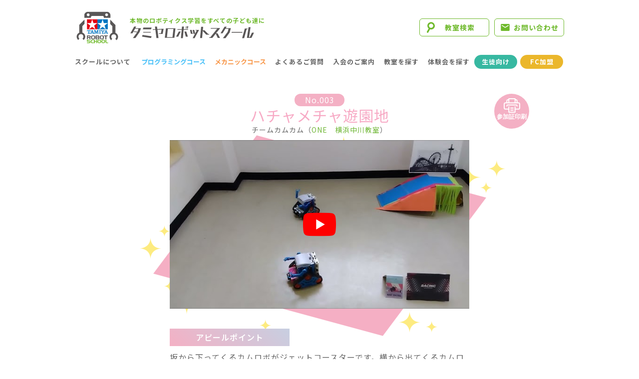

--- FILE ---
content_type: text/html
request_url: https://tamiya-robotschool.com/event/dance/2024spring/detail.html?id=325
body_size: 19271
content:
<!DOCTYPE html>
<html lang="ja">
<head>
<meta charset="utf-8">
<meta name="viewport" content="width=device-width, initial-scale=1">
<meta name="keywords" content="タミヤロボットスクール,プログラミングスクール,プログラミング教室,ロボット教室,小学生,タミヤ" />
<meta name="description" content="&#12495;&#12481;&#12515;&#12513;&#12481;&#12515;&#36938;&#22290;&#22320;はロボットプログラミングコース 2024年春 カムロボダンスコンテストの作品です。1年間で身につけた技能を活かして生徒自身が考え、取り組んだ作品をぜひご覧ください。" />
<meta http-equiv="X-UA-Compatible" content="IE=edge">
<meta property="og:title" content="ロボットプログラミングコース 2024年春 カムロボダンスコンテスト 結果発表｜ONE&#12288;&#27178;&#27996;&#20013;&#24029;&#25945;&#23460;｜&#12495;&#12481;&#12515;&#12513;&#12481;&#12515;&#36938;&#22290;&#22320;｜タミヤロボットスクール｜&#23567;&#23398;&#29983;&#21521;&#12369;&#12503;&#12525;&#12464;&#12521;&#12511;&#12531;&#12464;&#25945;&#23460;&#12539;&#12525;&#12508;&#12483;&#12488;&#25945;&#23460;" />
<meta property="og:type" content="website" />
<meta property="og:url" content="https://tamiya-robotschool.com/event/dance/2024spring/detail.html?id=325" />
<meta property="og:locale" content="ja_JP" />
<meta property="og:image" content="https://i.ytimg.com/vi/jg0jrq-6bWU/sddefault.jpg" />
<meta property="og:site_name" content="タミヤロボットスクール" />
<link rel="shortcut icon" type="image/png" href="/image/favicon.ico">
<link rel="stylesheet" type="text/css" href="/common/common.css?1768983387" />
<link rel="stylesheet" type="text/css" href="./style.css?1712642456" />
<link rel="stylesheet" type="text/css" href="./detail.css?1713144498" />
<link rel="stylesheet" type="text/css" href="./print.css?1714097163" media="print" class="print" disabled="disabled" />
<script async src="https://www.googletagmanager.com/gtag/js?id=AW-992352843"></script>
<script>
    window.dataLayer = window.dataLayer || [];
    function gtag(){dataLayer.push(arguments);}
    gtag('js', new Date());
    gtag('config', 'AW-992352843');
</script>
<script src="https://ajax.googleapis.com/ajax/libs/jquery/2.1.3/jquery.min.js"></script>
<script src="/common/master.js"></script>
<script type="text/javascript">
$(function() {
	$(".movie p").click(function(){
		var video = '<iframe src="' + $(this).attr('data-video') + '" frameborder="0" allow="accelerometer; autoplay; encrypted-media; gyroscope; picture-in-picture" allowfullscreen></iframe>';
		$(this).replaceWith(video);
		return false;
	});
	
	window.addEventListener("afterprint", (event) => {
		$("link.print").attr('disabled', true);
	});
});

function print_cert(obj) {
	$("link.print").attr('disabled', false);
	
	// input
	var data = $(obj).parent().find("span.certdata");
	
	var prize = parseInt($(data).attr("data-prize"));
	var no = $(data).attr("data-no");
	var title = $(data).attr("data-title");
	var team = $(data).attr("data-team");
	var school = $(data).attr("data-school");
	var thumbnail = $(data).attr("data-thumbnail");
	var photo = $(data).attr("data-photo");
	var teachercomment = $(data).attr("data-teachercomment");
	var conclusion = $(data).attr("data-conclusion");
	
	// set
	var cert_mainvisual = $("#cert_mainvisual");
	$(cert_mainvisual).find("p.award").html('');
	
	var cert_detail = $("#cert_detail");
	$(cert_detail).find("p.num").html(no);
	$(cert_detail).find("dl dt").html(title);
	$(cert_detail).find("dl dd").eq(0).html(team);
	$(cert_detail).find("dl dd").eq(1).html(school);
	$(cert_detail).find("p.thumbnail").replaceWith('<p class="thumbnail" style="background:url(\'' + thumbnail + '\') no-repeat 50% 50%;background-size:cover;"></p>');
	if (photo != "") {
		$(cert_detail).find("p.photo").html('<img src="./image/' + photo + '" alt="カムロボダンスコンテスト受賞生徒">');
	} else {
		$(cert_detail).find("p.photo").html('');
	}
	
	var cert_comment = $("#cert_comment");
	$(cert_comment).find("dl").eq(0).find("dd").html(teachercomment.replace(/(\n)/g, '<br>'));
	$(cert_comment).find("dl").eq(1).find("dd ul").empty();
	$(cert_comment).find("dl").eq(1).find("dd ul").append($(obj).parent().find("div.everyone ul").html());
	
	if (confirm("下記の印刷設定を確認して印刷してください。\n\n[Chromeの場合]\n・余白：なし\n・倍率：規定、カスタム（100％）\n・ヘッダーとフッター：チェック外す\n・背景のグラフィック：チェック入れる\n\n ※印刷時は厚紙がおすすめです。")) {
		setTimeout(function(){window.print();}, 50);// p.photo適用用
		return true;
	} else {
		return false;
	}
}
</script>
<title>ロボットプログラミングコース 2024年春 カムロボダンスコンテスト 結果発表｜ONE&#12288;&#27178;&#27996;&#20013;&#24029;&#25945;&#23460;｜&#12495;&#12481;&#12515;&#12513;&#12481;&#12515;&#36938;&#22290;&#22320;｜タミヤロボットスクール｜&#23567;&#23398;&#29983;&#21521;&#12369;&#12503;&#12525;&#12464;&#12521;&#12511;&#12531;&#12464;&#25945;&#23460;&#12539;&#12525;&#12508;&#12483;&#12488;&#25945;&#23460;</title>
</head>

<body>

<a id="top"></a>
<header>
	<div id="head">
		<a href="/">
			<picture>
				<source srcset="/image/logo.svg" media="(min-width:980px)">
				<img src="/image/logo_sp.svg" alt="タミヤロボットスクール">
			</picture>
		</a>
		<p>
			<span>本物のロボティクス学習をすべての子ども達に</span>
			<a href="/"><img src="/image/logotype.svg" alt="タミヤロボットスクール"></a>
		</p>
		<ul>
			<li class="head_school"><a href="/school/">教室検索</a></li>
			<li class="head_contact"><a href="/contact/">お問い合わせ</a></li>
		</ul>
	</div>

	<div id="nav-trigger"><span></span><span></span><span></span></div>
	<nav>
		<ul><li id="nav-top"><a href="/">TOP</a></li><li id="nav-about"><a href="/about/">スクールについて</a></li><li id="nav-programming"><a href="/course/programming.html">プログラミングコース</a></li><li id="nav-mechanics"><a href="/course/mechanics.html">メカニックコース</a></li><li id="nav-faq"><a href="/faq/">よくあるご質問</a></li><li id="nav-information"><a href="/information/">入会のご案内</a></li><li id="nav-school"><a href="/school/">教室を探す</a></li><li id="nav-trial"><a href="/trial/">体験会を探す</a></li><li id="nav-contact"><a href="/contact/">お問い合わせ</a></li><li id="nav-student"><a href="/student/">生徒向け<span>ページ</span></a></li><li id="nav-fc"><a href="/fc/" target="_blank">FC加盟</a></li></ul>
		<p><a href="/"><img src="/image/logo.svg" alt="タミヤロボットスクール"></a></p>
		<p><a href="/"><img src="/image/logotype.svg" alt="タミヤロボットスクール"></a></p>
		<dl>
			<dt>Follow us</dt>
			<dd>
				<ul class="sns">
					<li><a href="https://www.instagram.com/tamiya_rbschool/" target="_blank"><img src="/image/link_instagram.png" alt="Instagram"></a></li>
					<li><a href="https://twitter.com/tamiya_rbschool" target="_blank"><img src="/image/link_x.png" alt="X"></a></li>
					<li><a href="https://www.facebook.com/TamiyaRobotSchool/" target="_blank"><img src="/image/link_fb.png" alt="Facebook"></a></li>
					<li><a href="https://www.youtube.com/@tamiya_rbschool" target="_blank"><img src="/image/link_youtube.png" alt="YouTube"></a></li>
				</ul>
			</dd>
		</dl>
	</nav>
</header>

<div id="contents">
	<div id="result">
		<div class="award" id="first">
			<div class="block">
				<span class="certdata" data-no="No.003" data-title="ハチャメチャ遊園地" data-team="チームカムカム" data-school="ONE　横浜中川教室" data-thumbnail="https://i.ytimg.com/vi/jg0jrq-6bWU/sddefault.jpg" data-photo="" data-teachercomment="遊園地らしい装飾の工夫はもちろん、カムロボどうしがぶつからないように、何度も調整・撮り直しをがんばりました！！" ></span>

				<button type="button" onclick="print_cert(this);"><span>参加証印刷</span></button>
				<p class="num">No.003</p>
				<div class="title">
					<h1>&#12495;&#12481;&#12515;&#12513;&#12481;&#12515;&#36938;&#22290;&#22320;</h1>
					<p>&#12481;&#12540;&#12512;&#12459;&#12512;&#12459;&#12512;<span>（<a href="/school/detail.html?id=4">ONE&#12288;&#27178;&#27996;&#20013;&#24029;&#25945;&#23460;</a>）</span></p>
				</div>

				<div class="detail">
					<div class="movie">
						<p style="background:url('https://i.ytimg.com/vi/jg0jrq-6bWU/sddefault.jpg') no-repeat 50% 50%;background-size:cover;" data-video="https://www.youtube.com/embed/jg0jrq-6bWU?autoplay=1"></p>
					</div>

					<div class="cmt">
						<h3>アピールポイント</h3>
						<p>&#22338;&#12363;&#12425;&#19979;&#12387;&#12390;&#12367;&#12427;&#12459;&#12512;&#12525;&#12508;&#12364;&#12472;&#12455;&#12483;&#12488;&#12467;&#12540;&#12473;&#12479;&#12540;&#12391;&#12377;&#12290;&#27178;&#12363;&#12425;&#20986;&#12390;&#12367;&#12427;&#12459;&#12512;&#12525;&#12508;&#12364;&#12468;&#12540;&#12459;&#12540;&#12488;&#12391;&#12377;&#12290;&#26368;&#21021;&#12398;&#12496;&#12531;&#12470;&#12452;&#12364;&#12500;&#12483;&#12479;&#12522;&#21512;&#12358;&#12392;&#12371;&#12429;&#12434;&#35211;&#12390;&#12411;&#12375;&#12356;&#12391;&#12377;&#12290;&#12472;&#12455;&#12483;&#12488;&#12467;&#12540;&#12473;&#12479;&#12540;&#12364;&#22238;&#12387;&#12390;&#21521;&#12365;&#12364;&#22793;&#12431;&#12427;&#12392;&#12371;&#12429;&#12395;&#27880;&#30446;&#12375;&#12390;&#12367;&#12384;&#12373;&#12356;&#12290;</p>
						<h3>教室講師からの一言</h3>
						<p>&#36938;&#22290;&#22320;&#12425;&#12375;&#12356;&#35013;&#39166;&#12398;&#24037;&#22827;&#12399;&#12418;&#12385;&#12429;&#12435;&#12289;&#12459;&#12512;&#12525;&#12508;&#12393;&#12358;&#12375;&#12364;&#12406;&#12388;&#12363;&#12425;&#12394;&#12356;&#12424;&#12358;&#12395;&#12289;&#20309;&#24230;&#12418;&#35519;&#25972;&#12539;&#25774;&#12426;&#30452;&#12375;&#12434;&#12364;&#12435;&#12400;&#12426;&#12414;&#12375;&#12383;&#65281;&#65281;</p>
	
					</div><!-- /.cmt -->
				</div>

	
				<div class="everyone">
					<h3>みんなのコメント</h3>
					<ul>
	
						<li class="staff">&#12472;&#12455;&#12483;&#12488;&#12467;&#12540;&#12473;&#12479;&#12540;&#12398;&#24613;&#38477;&#19979;&#65281;&#12489;&#12461;&#12489;&#12461;&#12375;&#12414;&#12375;&#12383;&#65281;<br/>&#12468;&#12540;&#12459;&#12540;&#12488;&#12398;&#12459;&#12512;&#12525;&#12508;&#12392;&#36949;&#12358;&#21205;&#12365;&#12434;&#12375;&#12394;&#12364;&#12425;&#12418;&#12289;&#12471;&#12531;&#12463;&#12525;&#12375;&#12390;&#12356;&#12427;&#12398;&#12364;GOOD&#65281;<span>&#65288;&#12473;&#12479;&#12483;&#12501;&#65289;</span></li>
	
						<li class="staff">&#12450;&#12488;&#12521;&#12463;&#12471;&#12519;&#12531;&#12395;&#20055;&#12387;&#12390;&#12427;&#12424;&#12358;&#12394;&#27005;&#12375;&#12356;&#27096;&#23376;&#12364;&#20253;&#12431;&#12387;&#12390;&#12365;&#12414;&#12375;&#12383;&#65281;<br/>&#29305;&#12395;&#12472;&#12455;&#12483;&#12488;&#12467;&#12540;&#12473;&#12479;&#12540;&#12398;&#19979;&#12387;&#12390;&#12363;&#12425;&#25163;&#12434;&#19978;&#12370;&#12427;&#12392;&#12371;&#12429;&#12399;&#12392;&#12390;&#12418;&#12522;&#12450;&#12523;&#12391;&#12377;&#12397;&#12290;<br/>&#35013;&#39166;&#12418;&#25163;&#12364;&#36796;&#12435;&#12391;&#12356;&#12390;&#36938;&#22290;&#22320;&#24863;&#12364;&#12377;&#12372;&#12367;&#20986;&#12390;&#12356;&#12414;&#12375;&#12383;&#65281;<span>&#65288;&#12473;&#12479;&#12483;&#12501;&#65289;</span></li>
	
					</ul>
				</div><!-- /.everyone-->
	
			</div><!-- /.block -->

			<p id="return"><a href="/event/dance/2024spring/">back</a></p>
		</div><!-- /#first -->

	</div><!-- /#result -->
</div><!-- /#contents -->

<div id="certificate">
	<div class="inner">
		<div id="cert_mainvisual">
			<p class="logo"><img src="./image/certificate/logo.png" alt="タミヤロボットスクール"></p>
			<h2><img src="./image/certificate/mainvisual.png" alt="ロボットプログラミングコース 2024年春 ダンスコンテスト"></h2>
		</div><!-- /#cert_mainvisual-->

		<div id="cert_detail">
			<p class="num">No.XXX</p>
			<dl>
				<dt>ダンスタイトル</dt>
				<dd>チーム名</dd>
				<dd>教室名</dd>
			</dl>
			<div class="movie">
				<p class="thumbnail" style="background:url('http://img.youtube.com/vi/VeEEi-dhLwA/sddefault.jpg') no-repeat 50% 50%;background-size:cover;"></p>
				<p class="photo"><img src="/event/dance/2019spring/image/photo_tsukuro.png" alt="カムロボダンスコンテスト受賞生徒"></p>
				<p class="back"><img src="./image/certificate/award_back.png" alt=""></p>
			</div><!-- /.movie -->
		</div><!-- /#cert_detail-->
		
		<div id="cert_comment">
			<dl>
				<dt>教室講師からの一言</dt>
				<dd></dd>
			</dl>

			<dl>
				<dt>みんなのコメント</dt>
				<dd>
					<ul>
					</ul>
				</dd>
			</dl>
		</div><!-- /#cert_comment -->
		<div id="cert_footer"><p>2024年 2月29日</p></div>
	</div><!-- /.inner -->
</div><!-- /#certificate -->

<div id="event-archive">
	<h3>これまでのコンテスト</h3>
	<ul>
		<li><a href="/event/dance/2019spring/"><img src="/event/dance/image/2019spring.png" alt="ロボットプログラミングコース 2019年春 カムロボダンスコンテスト"></a></li>
		<li><a href="/event/dance/2019autumn/"><img src="/event/dance/image/2019autumn.png" alt="ロボットプログラミングコース 2019年秋 カムロボダンスコンテスト"></a></li>
		<li><a href="/event/dance/2020spring/"><img src="/event/dance/image/2020spring.png" alt="ロボットプログラミングコース 2020年春 カムロボダンスコンテスト"></a></li>
		<li><a href="/event/dance/2020autumn/"><img src="/event/dance/image/2020autumn.png" alt="ロボットプログラミングコース 2020年秋 カムロボダンスコンテスト"></a></li>
		<li><a href="/event/dance/2021spring/"><img src="/event/dance/image/2021spring.png" alt="ロボットプログラミングコース 2021年春 カムロボダンスコンテスト"></a></li>
		<li><a href="/event/dance/2021autumn/"><img src="/event/dance/image/2021autumn.png" alt="ロボットプログラミングコース 2021年秋 カムロボダンスコンテスト"></a></li>
		<li><a href="/event/dance/2022spring/"><img src="/event/dance/image/2022spring.png" alt="ロボットプログラミングコース 2022年春 カムロボダンスコンテスト"></a></li>
		<li><a href="/event/dance/2022autumn/"><img src="/event/dance/image/2022autumn.png" alt="ロボットプログラミングコース 2022年秋 カムロボダンスコンテスト"></a></li>
		<li><a href="/event/dance/2023spring/"><img src="/event/dance/image/2023spring.png" alt="ロボットプログラミングコース 2023年春 カムロボダンスコンテスト"></a></li>
		<li><a href="/event/dance/2023autumn/"><img src="/event/dance/image/2023autumn.png" alt="ロボットプログラミングコース 2023年秋 カムロボダンスコンテスト"></a></li>
		<li><a href="/event/dance/2024spring/"><img src="/event/dance/image/2024spring.png" alt="ロボットプログラミングコース 2024年春 カムロボダンスコンテスト"></a></li>
		<li><a href="/event/dance/2024autumn/"><img src="/event/dance/image/2024autumn.png" alt="ロボットプログラミングコース 2024年秋 カムロボダンスコンテスト"></a></li>
		<li><a href="/event/dance/2025spring/"><img src="/event/dance/image/2025spring.png" alt="ロボットプログラミングコース 2025年春 カムロボダンスコンテスト"></a></li>
		<li><a href="/event/dance/2025autumn/"><img src="/event/dance/image/2025autumn.png" alt="ロボットプログラミングコース 2025年秋 カムロボダンスコンテスト"></a></li>
		<li> </li>
	</ul>
</div>
<div class="nav_bottom_school">
<!--<p><a href="/school/">お近くの<br>教室を探す</a></p>-->
<!-- spring -->
	<p class="trial_spring"><a href="/trial/">開催中の<br>体験会を探す</a></p>
</div>


<div class="pagetop"><p><a href="#"></a></p></div>

<footer>
	<article id="footer_nav">
		<dl>
			<dt>体験会も開催中！<br>お近くの教室へお問い合わせください</dt>
			<dd class="school"><a href="/school/"><span>近くの教室を探す</span></a></dd>
			<dd class="trial"><a href="/trial/"><span>開催中の体験会</span></a></dd>
			<dd class="contact"><a href="/contact/"><span>お問い合わせ</span></a></dd>
			<dt class="sns">Follow us</dt>
			<dd class="sns">
				<ul>
					<li><a href="https://www.instagram.com/tamiya_rbschool/" target="_blank"><img src="/image/link_instagram.png" alt="Instagram"></a></li>
					<li><a href="https://twitter.com/tamiya_rbschool" target="_blank"><img src="/image/link_x.png" alt="X"></a></li>
					<li><a href="https://www.facebook.com/TamiyaRobotSchool/" target="_blank"><img src="/image/link_fb.png" alt="Facebook"></a></li>
					<li><a href="https://www.youtube.com/@tamiya_rbschool" target="_blank"><img src="/image/link_youtube.png" alt="YouTube"></a></li>
				</ul>
			</dd>
		</dl>
	</article>

	<article id="footer_banner">
		<ul>
			<li><a href="/form/online/index.html" target="_blank"><img src="/image/bn_online.png" alt="オンライン FC加盟説明会開催中！"></a></li>
			<li><a href="/fc/" target="_blank"><img src="/image/bn_f_fc.jpg" alt="フランチャイズ加盟について"></a></li>
		</ul>
	</article>

	<article id="footer_about">
		<p><a href="/"><img src="/image/logo.svg" alt="タミヤロボットスクール"></a></p>
		<p><a href="/"><img src="/image/logotype.svg" alt="タミヤロボットスクール"></a></p>
		<p class="about">
			<a href="https://na-s.jp/" target="_blank">運営本部：株式会社ナチュラルスタイル</a><br>
			<a href="https://www.tamiya.com/japan/" target="_blank">企画協力：株式会社タミヤ</a>
		</p>
	</article>

	<nav>
		<ul>
			<li class="nav-top"><a href="/">TOP</a></li>
			<li class="nav-about"><a href="/about/">スクールについて</a></li>
			<li class="nav-programming"><a href="/course/programming.html">プログラミングコース</a></li>
			<li class="nav-mechanics"><a href="/course/mechanics.html">メカニックコース</a></li>
			<li class="nav-faq"><a href="/faq/">よくあるご質問</a></li>
			<li class="nav-information"><a href="/information/">入会のご案内</a></li>
			<li class="nav-school"><a href="/school/">教室を探す</a></li>
			<li class="nav-contact"><a href="/contact/">お問い合わせ</a></li>
			<li>&nbsp;</li>
			<li class="nav-student"><a href="/student/">生徒向け<span>ページ</span></a></li>
			<li class="nav-fc"><a href="/fc/" target="_blank">FC加盟</a></li>
		</ul>
	</nav>

	<article id="copyright">
		<p>本物のロボティクス学習をすべての子ども達に</p>
		<p>&copy;Natural Style Co, Ltd.</p>
	</article>
</footer>

</body>
</html>

--- FILE ---
content_type: text/css
request_url: https://tamiya-robotschool.com/common/common.css?1768983387
body_size: -72
content:
@charaset"UTF-8";
@import url(common_base.css?2);

--- FILE ---
content_type: text/css
request_url: https://tamiya-robotschool.com/event/dance/2024spring/style.css?1712642456
body_size: 12819
content:
@charaset"UTF-8";

/*==================================================================*/
/* css */
/*==================================================================*/
#certificate{display:none;}

#mainvisual{
	margin:0;
	padding:0;
	background:#d6e7e7;
	background-size:cover;
	}

/* 340 *//* ------- */@media screen and (max-width:340px){}
/* 640 *//* ------- */@media print, screen and (min-width:640px){#mainvisual img{width:100%;}}
/* 840 *//* ------- */@media print, screen and (min-width:840px){#mainvisual{background-size:auto;}#mainvisual img{width:auto;}}

/* -------------------------------------------------------------- */
/* contents */
/* -------------------------------------------------------------- */
#contents{
	margin:0;
	padding:0;
	background:#fff;
	}
br.sp1{display:block;}
br.sp2{display:none;}

/* 980 *//* ------- */@media print, screen and (min-width:980px){
br.sp1{display:none;}
br.sp2{display:block;}
}


/* -------------------------------------------------------------- */
/* lead */
/* -------------------------------------------------------------- */
#lead{
	margin:0 auto 20px;
	padding:10px 0;
	background:#fff;
	line-height:2;
	text-align:center;
	}
#lead .inner{
	margin:0 auto;
	width:300px;
	}

#lead p{text-align:left;}

#lead p.news{
	margin:0 auto;
	padding:0 0 0 20px;
	position:relative;
	line-height:1.4;
	text-align:left;
	}
#lead p.news span{color:#f4b0c4;}
#lead p.news span:after{
	content:'';
	position:absolute;
	left:0;
	top:0;
	height:0;
	width:0;
	border-top:10px solid #f4b0c4;
	border-left:6px solid #f4b0c4;
	border-right:6px solid #f4b0c4;
	border-bottom:6px solid transparent;
	}

/* 340 *//* ------- */@media screen and (max-width:340px){#lead .inner{width:280px;}}
/* 640 *//* ------- */@media print, screen and (min-width:640px){
#lead .inner{width:600px;}
#lead p.news{
	padding:0 0 0 40px;
	line-height:1.6;
	}
#lead p.news span:after{
	top:-4px;
	border-top:24px solid #f4b0c4;
	border-left:12px solid #f4b0c4;
	border-right:12px solid #f4b0c4;
	border-bottom:8px solid transparent;
	}
#lead p.news br{display:none;}
}
/* 840 *//* ------- */@media print, screen and (min-width:840px){
#lead{padding:30px 0;}
#lead .inner{width:840px;}
}

/* -------------------------------------------------------------- */
/* about */
/* -------------------------------------------------------------- */
#about *{margin:0;padding:0;}
#about{
	margin:0 auto 80px;
	padding:0;
	border-radius:6px;
	width:300px;
	background:linear-gradient(to bottom right, #fbd9e1, #c1eef9);
	text-align:center;
	}

#about .inner{
	margin:0 auto;
	padding:10px 10px;
	background:url('./image/robo.png') no-repeat 97% 97%;
	background-size:25%;
	}

#about h2{
	margin:0;
	color:#18458f;
	text-align:center;
	font-weight:500;
	font-size:30px;
	letter-spacing:0.5em;
	}
#about h3{
	margin:0 0 30px;
	color:#18458f;
	font-weight:500;
	}
#about h3 span{display:block;}

#about dl{
	display:flex;
	justify-content:space-between;
	flex-wrap:wrap;
	align-items:flex-start;
	text-align:left;
	}
#about dt{
	margin:0 0 10px;
	border-radius:3px;
	width:70px;
	color:#18458f;
	background:#fff;
	font-weight:500;
	text-align:center;
	}

#about dd{
	margin:0 0 10px;
	width:195px;
	}

/* 340 *//* ------- */@media screen and (max-width:340px){#about .inner{width:280px;}}
/* 640 *//* ------- */@media print, screen and (min-width:640px){
#about{width:600px;}
#about .inner{background-size:12%;}
#about .inner div{
	display:flex;
	justify-content:space-between;
	}
#about dl{width:280px;}
}

/* 840 *//* ------- */@media print, screen and (min-width:840px){
#about{width:840px;}
#about h3 span{padding-left:0.5em;display:inline;}
#about .inner div{padding:10px 40px;}
#about dl{width:380px;}
#about dt{width:100px;}
#about dd{width:260px;}
}

/* -------------------------------------------------------------- */
/* result */
/* -------------------------------------------------------------- */
#result *{margin:0;padding:0;}
#result{
	margin:0 auto;
	padding:0;
	}
#result #inner-first{}
#result #inner-second{}
#result #inner-third{}

#result .award{
	margin:0 auto;
	padding:0;
	width:300px;
	}
#result #first{}
#result #second{}
#result #third{}

#result h2{
	margin:0 0 20px;
	text-align:center;
	}

#result .block{
	margin:0 0 30px;
	padding:0;
	position:relative;
	text-align:center;
	}
#result #first .block{background:url('./image/award_back1.png') no-repeat 50% 54px;background-size:150%;}
#result #second .block{background:url('./image/award_back2.png') no-repeat 50% 54px;background-size:150%;}
#result #third .block{background:url('./image/award_back3.png') no-repeat 50% 54px;background-size:150%;}

#result button{display:none;}

#result .line{border-bottom:3px solid;}
#result #second .line{border-image:linear-gradient(45deg, #b4d1d1, #c7cfe1) 1;}
#result #third .line{border-image:linear-gradient(45deg, #d4b8f6, #c7cfe1) 1;}

#result .num{
	margin:0 auto;
	padding:0;
	border-radius:20px;
	color:#fff;
	background:#f4b0c4;
	width:100px;
	font-size:16px;
	}
#result #first .num{background:#f4b0c4;}
#result #second .num{background:#b4d1d1;}
#result #third .num{background:#d4b8f6;}

#result .title{
	margin:0 0 20px;
	width:100%;
	}
#result .title dt{font-size:18px;}
#result #first .title dt{color:#f4b0c4;}
#result #second .title dt{color:#b4d1d1;}
#result #third .title dt{color:#d4b8f6;}

#result .title dd{font-size:14px;}
#result .title dd a{color:#6eb92b;}
#result .title dd a:hover{color:#f46e8f;}

/* detail */
#result .detail{
	margin:0 auto 20px;
	padding:0;
	}
#result #second .detail{}

#result .movie{
	margin:0 auto 20px;
	position:relative;
	width:auto;
	text-align:center;
	}
#result .movie p::before{
	margin:auto;
	content:" ";
	display:block;
	position:absolute;
	top:0;
	bottom:0;
	right:0;
	left:0;
	width:70px;
	height:70px;
	background:url('/image/ic_movie.png') no-repeat 50% 50%;
	cursor:pointer;
	}
#result .movie p{
	margin:0 auto;
	width:300px;
	height:169px;
	cursor:pointer;
	}

#result .movie iframe{
	width:300px;
	height:169px;
	}

/* cmt */
#result .block .cmt{
	width:auto;
	text-align:left;
	z-index:1;
	position:relative;
	}
#result .cmt h3{
	margin:0 auto 10px;
	padding:5px 0;
	width:240px;
	color:#fff;
	font-weight:600;
	font-size:16px;
	text-align:center;
	}

#result #first .cmt h3{background:linear-gradient(45deg, #f4b0c4, #c7cfe1);}
#result #second .cmt h3{background:linear-gradient(45deg, #b4d1d1, #c7cfe1);}
#result #third .cmt h3{background:linear-gradient(45deg, #d4b8f6, #c7cfe1);}

#result .cmt p{margin:0 0 2em;}

/* everyone */
#result .block .everyone{
	margin:0 0 30px;
	width:auto;
	text-align:left;
	z-index:1;
	position:relative;
	}
#result .everyone h3{
	margin:0 auto 10px;
	padding:5px 0;
	width:240px;
	color:#fff;
	font-weight:600;
	font-size:16px;
	text-align:center;
	}
#result #first .everyone h3{background:linear-gradient(45deg, #f4b0c4, #c7cfe1);}
#result #second .everyone h3{background:linear-gradient(45deg, #b4d1d1, #c7cfe1);}
#result #third .everyone h3{background:linear-gradient(45deg, #d4b8f6, #c7cfe1);}
#result .everyone ul{}
#result .everyone li{
	margin:0 0 5px;
	padding:10px 15px;
	border-radius:6px;
	list-style:none;
	font-size:13px;
	}
#result #first .everyone li{border:1px solid #f4b0c4;background:#fef7f9;}
#result #second .everyone li{border:1px solid #b4d1d1;background:#eff9fd;}
#result #third .everyone li{border:1px solid #d4b8f6;background:#f7f8fe;}

#result .everyone li span{
	color:#f4b0c4;
	font-size:11px;
	font-weight:bold;
	}
#result #first .everyone li span{color:#f4b0c4;}
#result #second .everyone li span{color:#b4d1d1;}
#result #third .everyone li span{color:#d4b8f6;}


/* winner */
#result .winner{
	position:relative;
	display:flex;
	justify-content:space-between;
	flex-wrap:wrap;
	text-align:left;
	}	
#result .winner p.photo{margin:0 0 20px;width:300px;}
#result .winner dl{
	z-index:1;
	position:relative;
	}
#result .winner dt{
	margin:0 auto 10px;
	padding:5px 0;
	position:relative;
	width:240px;
	color:#fff;
	font-weight:600;
	font-size:16px;
	text-align:center;
	}

#result #first .winner dt{background:linear-gradient(45deg, #f3b1c4, #c7cfe1);}
#result #second .winner dt{background:linear-gradient(45deg, #d9f7d3, #c7cfe1);}
#result #third .winner dt{background:linear-gradient(45deg, #d4b8f6, #c7cfe1);}

#result .winner dd{margin:0 0 10px;}
#result .winner ul{margin:0 0 20px;padding:0 0 0 20px;}
#result .winner li{margin:0 0 10px;}


/* 340 *//* ------- */@media screen and (max-width:340px){#result .award{width:280px;}}
/* 640 *//* ------- */@media print, screen and (min-width:640px){
#result .award{width:600px;}
#result #first .block{background:url('./image/award_back1.png') no-repeat 50% 50px;background-size:110%;}
#result #second .block{background:url('./image/award_back2.png') no-repeat 50% 50px;background-size:110%;}
#result #third .block{background:url('./image/award_back3.png') no-repeat 50% 50px;background-size:110%;}

#result .detail{background-size:100%;}
#result .movie p{
	width:480px;
	height:270px;
	}
#result .movie iframe{
	width:480px;
	height:270px;
	}
#result .cmt h3{margin:0 0 10px;}
#result .everyone h3{margin:0 0 10px;}
#result .winner dt{margin:0 0 10px;}
#result .winner p.photo{margin:0 auto 20px;}
}

/* 840 *//* ------- */@media print, screen and (min-width:840px){
#result .award{
	padding:0;
	width:840px;
	}

#result .block{
	margin:0 0 40px;
	padding:0 0 20px;
	}
#result #first .block{background:url('./image/award_back1.png') no-repeat 50% 54px;background-size:auto;}
#result #second .block{background:url('./image/award_back2.png') no-repeat 50% 54px;background-size:auto;}
#result #third .block{background:url('./image/award_back3.png') no-repeat 50% 54px;background-size:auto;}

#result button{
	display:block;
	position:absolute;
	right:0;
	top:0;
	border:none;
	border-radius:50%;
	width:70px;
	height:70px;
	color:#fff;
	background:url('./image/print.svg') no-repeat 50% 20% #f4b0c4;
	background-size:50%;
	font-weight:bold;
	cursor:pointer;
	transition:all .3s;
	}
#result button span{
	padding:24px 0 0;
	display:inline-block;
	font-size:12px;
	}
#result button:hover{
	background-color:#b4d1d1;
	transition:all .3s;
	}

#result .line{padding:0 0 80px;}

#result .num{font-size:16px;}
#result .title dt{font-size:30px;}
#result .detail{background-size:auto;}

#result .movie{margin:0 0 40px;text-align:center;}
#result .movie p{
	margin:0 auto;
	width:600px;
	height:338px;
	}
#result .movie iframe{
	width:600px;
	height:338px;
	}
#result .winner dl{width:500px;}
#result .winner p.photo{margin:54px 0 20px;}
}

/* -------------------------------------------------------------- */
/* list */
/* -------------------------------------------------------------- */
#list *{margin:0;padding:0;}
#list{
	margin:0 auto;
	padding:60px 0 0;
	}
#list h2{
	margin:0 0 10px;
	color:#f4b0c4;
	text-align:center;
	font-weight:500;
	font-size:30px;
	letter-spacing:0.5em;
	}
#list h3{
	margin:0 auto 40px;
	font-weight:400;
	text-align:center;
	font-size:15px;
	}

#list div{
	margin:0 auto 40px;
	display:flex;
	flex-wrap:wrap;
	width:95%;
	text-align:center;
	}
#list dl{
	margin:0 0 15px;
	padding:0 0 10px;
	display:flex;
	flex-wrap:wrap;
	align-content:flex-start;
	width:50%;
	}
#list dt{
	margin:0 5px 5px;
	font-size:0;
	position:relative;
	}
#list dt img{width:100%;}
#list dt span{
	position:absolute;
	top:-5px;
	left:-5px;
	padding:0 10px;
	border-radius:20px;
	color:#fff;
	background:#f4b0c4;
	font-size:12px;
	z-index:5;
	font-weight:600;
	}

#list dd{
	margin:0 5px;
	line-height:1.4;
	color:#999;
	font-size:12px;
	text-align:center;
	width:100%;
	}
#list dd a{
	display:block;
	font-size:14px;
	}
#list dd a:hover{color:#f4b0c4;}
#list button{display:none;}

/* 640 *//* ------- */@media print, screen and (min-width:640px){
#list div{width:570px;}
}
/* 950 *//* ------- */@media print, screen and (min-width:950px){
#list h3{width:auto;}
#list div{width:950px;}
#list dl{
	margin:0 5px 15px;
	width:180px;
	}
#list dt{margin:0 auto 5px;width:180px;}
#list dt img{width:180px;}
#list dd{
	margin:0 10px
	width:160px;
	}
}


/* -------------------------------------------------------------- */
/* comment */
/* -------------------------------------------------------------- */
#comment *{margin:0;padding:0;}
#comment{
	background:url('./image/comment_back.png') no-repeat 50% 50%;
	background-size:125%;
	text-align:center;
	}
#comment .inner{
	margin:0 auto;
	padding:100px 0;
	width:300px;
	}
#comment p{
	color:#fff;
	font-size:16px;
	font-weight:500;
	text-align:left;
	}
#comment br{display:none;}

/* 640 *//* ------- */@media print, screen and (min-width:640px){
#comment .inner{
	padding:110px 0;
	width:600px;
	}
#comment p{text-align:center;}
#comment br{display:block;}
}
/* 840 *//* ------- */@media print, screen and (min-width:840px){
#comment{background-size:auto;}
#comment .inner{
	padding:160px 0;
	width:980px;
	}
#comment p{font-size:24px;}
}
/* -------------------------------------------------------------- */

--- FILE ---
content_type: text/css
request_url: https://tamiya-robotschool.com/event/dance/2024spring/detail.css?1713144498
body_size: 1503
content:
@charaset"UTF-8";
/*@import "./style.css";*/

/*==================================================================*/
/* css */
/*==================================================================*/
#contents{padding:0;}

#result .award {padding:40px 0 60px;}

#result .title{
	margin:0 0 10px;
	width:100%;
	}
#result .title h1{
	margin:0;
	padding:0;
	line-height:1.6;
	width:auto;
	color:#f7aac5;
	font-size:18px;
	font-weight:400;
	}

#result .title p{font-size:14px;}
#result .title p a{color:#70b737;}
#result .title p a:hover{color:#efc62f;}

/* 840 *//* ------- */@media screen and (min-width:840px){
#result #first{padding-bottom:100px;}
#result .title h1{line-height:1.2;font-size:30px;}
#result .detail .cmt{margin:0 auto;width:600px;}
#result .block .everyone{margin:0 auto;width:600px;}
}

#return{
	padding:0 0 20px;
	text-align:center;
	}
#return a{
	margin:0 auto;
	padding:0 0 3px;
	border:1px solid #70b737;
	position:relative;
	display:inline-block;
	width:140px;
	color:#70b737;
	text-align:center;
	font-size:14px;
	}
#return a::before,
#return a::after{
	margin:auto;
	position: absolute;
	top: 0;
	bottom:0;
	left:8px;
	content:"";
	display: block;
	content: '';
	}
#return a::before{
	left:8px;
	width:6px;
	height:6px;
	border-bottom: 2px solid #70b737;
	border-left: 2px solid #70b737;
	transform: rotate(45deg);
	}

/* over */
#return a:hover{
	color:#fff;
	background:#70b737;
	}
#return a:hover::before{
	border-bottom: 2px solid #fff;
	border-left: 2px solid #fff;
	}
	
#return a,
#return a::before,
#return a::after{transition: all .3s;}

/* -------------------------------------------------------------- */

--- FILE ---
content_type: text/css
request_url: https://tamiya-robotschool.com/common/common_base.css?2
body_size: 24308
content:
@charaset"UTF-8";
@import url(https://fonts.googleapis.com/earlyaccess/notosansjp.css);

/*==================================================================*/
/* common_base css */
/*==================================================================*/
:root{
	--mecha:#f8984b;
	--pro:#4bc1f8;
	--color_base:#6eb92b;
	--color_sub:#1b32a8;
	--size_sp_s:90%;
	--size_sp:340px;
	--size_sp_l:380px;
	--size_tab:700px;
	--size_pc:980px;
	}

html{height:100vh;}
body{
	margin:0;
	padding:0;
	height:100%;
	line-height:1.6;
	color:#666;
	background:#fff;
	font-family:'Noto Sans JP',Verdana,"ヒラギノ角ゴ Pro W3","Hiragino Kaku Gothic Pro","メイリオ",Meiryo,Osaka,"ＭＳ Ｐゴシック","MS PGothic",sans-serif;
	font-size:14px;
	letter-spacing:1px;
	-webkit-text-size-adjust:100%;
	-ms-text-size-adjust:100%;
	}
	
a{
	color:#666;
	outline:none;
	text-decoration:none;
	transition:all .3s;
	}
@media (hover:hover){
	a:hover{color:var(--color_base);}
}

img{
	border:none;
	vertical-align:bottom;
	width:100%;
	}

/* 360 *//* ------- */@media print, screen and (max-width:360px){body{font-size:12px;}}
/* 400 *//* ------- */@media print, screen and (min-width:400px){}
/* 768 *//* ------- */@media print, screen and (min-width:768px){body{font-size:16px;}img{width:auto;}}
/* 980 *//* ------- */@media print, screen and (min-width:980px){}

/* -------------------------------------------------------------- */
/* header */
/* -------------------------------------------------------------- */
header *{margin:0;padding:0;}
header{
	position:fixed;
	top:0;
	left:0;
	right:0;
	height:70px;
	transition:.5s;
	z-index:50;
	background:none !important;
	}
header.hide{transform:translateY(-100%);}

header #head{}
header #head a{
	margin:0 20px;
	padding:3px 0;
	display:block;
	width:140px;
	}

header #head p{display:none;}
header #head p span{}
header #head ul{}
header #head li{
	list-style:none;
	}

header #head li.head_school{}
header #head li.head_school a{
	padding:0 0 2px;
	position:absolute;
	right:60px;
	top:5px;
	border-radius:3px;
	display:flex;
	justify-content:center;
	align-items:flex-end;
	width:60px;
	height:60px;
	color:#fff;
	background:url('/image/ic_search_white.svg') no-repeat 50% 20% var(--color_base);
	background-size:50%;
	font-size:12px;
	transition:all .4s;
	box-sizing:border-box;
	text-align:center;
	}

header #head li.head_contact{display:none;}

/* nav-trigger */
#nav-trigger{
	display:block;
	position:absolute;
	top:5px;
	right:10px;
	border-radius:3px;
	width:60px;
	height:60px;
	color:var(--color_sub);
	z-index:200;
	transition:all .4s;
	box-sizing:border-box;
	background:var(--color_sub);
	}

#nav-trigger:hover{cursor:pointer;}
#nav-trigger span{
	margin:auto;
	position:absolute;
	left:0;
	right:0;
	width:60%;
	height:4px;
	background:#fff;
	border-radius:4px;
	display:inline-block;
	transition:all .4s;
	box-sizing:border-box;
	}
#nav-trigger span:nth-of-type(1){top:10px;}
#nav-trigger span:nth-of-type(2){top:20px;}
#nav-trigger span:nth-of-type(3){top:30px;}

#nav-trigger::after{
	position:absolute;
	left:0;
	bottom:2px;
	content:'MENU';
	display:block;
	width:100%;
	color:#fff;
	font-size:12px;
	text-decoration:none;
	text-align:center;
	transition:all .4s;
	cursor:pointer;
	}

/* mouse on */
header.openNav #nav-trigger::after{content:'CLOSE';}
header.openNav #nav-trigger span:nth-child(1){-webkit-transform: translateY(10px) rotate(-45deg);}
header.openNav #nav-trigger span:nth-child(2){opacity:0;}
header.openNav #nav-trigger span:nth-child(3){-webkit-transform: translateY(-10px) rotate(45deg);}


/* nav */
/* -------------------------------------------------------------- */
header nav{
	position:fixed;
	top:0;
	left:0;
	width:100vw;
	height:100vh;
	color:#fff;
	background:#fff;
	opacity:0;
	visibility:hidden;
	z-index:100;
	overflow-y:auto;
	overscroll-behavior-y:none;
	transform:translatey(10vw);
	transition: all .3s ease-out;
	}
header.openNav.hide{transform:none;}

header.openNav nav{
	visibility:visible;
	opacity:1;
	transform:translatey(0);
	}

header nav ul{
	margin:0 auto 40px;
	padding:70px 0 0;
	width:280px;
	}
header nav li{
	font-weight:900;
	list-style:none;
	}
header nav li a{
	padding:15px 0;
	display:block;
	position:relative;
	text-decoration:none;
	}
header nav a::after{
	content:'';
	position:absolute;
	bottom:10px;
	left:0;
	width:100%;
	height:2px;
	background:var(--color_base);
	transform:scaleX(0);
	transition:all .3s ease;
	}

header nav li a:hover{}
header nav a:hover::after{transform:scaleX(1);}

/* プログラミングコース */
header nav #nav-programming a{color:#4bc1f8;}
@media (hover:hover){header nav #nav-programming a:hover{color:var(--color_base);}}

/* メカニックコース */
header nav #nav-mechanics a{color:#f8984b;}
@media (hover:hover){header nav #nav-mechanics a:hover{color:var(--color_base);}}

/* 生徒向け */
header nav #nav-student{
	margin:20px 0 5px;
	padding:0;
	text-align:center;
	}
header nav #nav-student a{
	padding:10px 0;
	border-radius:100px;
	position:relative;
	display:block;
	color:#fff;
	background-color:#37b8a1;
	text-align:center;
	}

header nav #nav-student a::after{display:none;}
@media (hover:hover){
header nav #nav-student a{
	background-image:linear-gradient(90deg, var(--color_sub) 50%, transparent 50%);
	background-position:100%;
	background-size:250%;
	transition:all .3s;
	}
header nav #nav-student a:hover{
	background-position:0;
	transform:scale(1, 1);
	}
}

/* FC加盟 */
header nav #nav-fc{
	padding:0;
	text-align:center;
	}
	
header nav #nav-fc a{
	padding:10px 0;
	border-radius:100px;
	position:relative;
	display:block;
	color:#fff;
	background-color:#ebb72b;
	text-align:center;
	}
header nav #nav-fc a::after{display:none;}
@media (hover:hover){
header nav #nav-fc a{
	background-image:linear-gradient(90deg, var(--color_sub) 50%, transparent 50%);
	background-position:100%;
	background-size:250%;
	transition:all .3s;
	}
header nav #nav-fc a:hover{
	background-position:0;
	transform:scale(1, 1);
	}
}

header nav p:first-of-type{
	margin:0 auto 10px;
	width:100px;
	}
header nav p{
	margin:0 auto 20px;
	width:240px;
	}

header nav dl{
	margin:0 auto;
	width:200px;
	text-align:center;
	}
header nav dt{
	margin:0;
	color:var(--color_sub);
	display:flex;
	justify-content:center;
	align-items:center;
	gap:10px;
	}
header nav dt::before{
	content:"";
	width:18px;
	height:2px;
	transform:rotate(60deg);
	box-sizing:border-box;
	background-color:var(--color_sub);
	}
header nav dt::after{
	content:"";
	width:18px;
	height:2px;
	transform: rotate(-60deg);
	box-sizing: border-box;
	background-color:var(--color_sub);
	}

header nav dd{}
header nav ul.sns{
	margin:0;
	padding:0 0 120px;
	display:flex;
	justify-content:space-between;
	width:auto;
	}
header nav ul.sns li{
	margin:0;
	padding:0;
	list-style:none;
	width:36px;
	}
header nav ul.sns li img{width:100%;}
header nav ul.sns li a::after{display:none;}


/* 980 *//* ------- */@media print, screen and (min-width:980px){
header{
	margin:0 auto;
	padding:0 0 10px;
	position:relative;
	width:980px;
	height:auto;
	background:#fff;
	z-index:auto;
	}

header #head{
	padding:20px 0;
	display:flex;
	align-items:center;
	}
header #head a{
	margin:0;
	padding:0;
	width:90px;
	}

header #head p{
	margin:0 0 0 20px;
	display:block;
	width:580px;
	color:var(--color_base);
	font-size:12px;
	font-weight:700;
	}
header #head p a{width:250px;}

header #head ul{
	display:flex;
	justify-content:space-between;
	width:290px;
	}
header #head li{width:140px;}
header #head li.head_contact{display:block;}

header #head li.head_school a,
header #head li.head_contact a{
	border:1px solid var(--color_base);
	border-radius:6px;
	position:relative;
	display:block;
	top:auto;
	right:auto;
	width:auto;
	height:auto;
	color:var(--color_base);
	transition:all .3s;
	font-size:14px;
	font-weight:700;
	text-align:left;
	}

header #head li.head_school a{
	padding:6px 0 6px 50px;
	background-image:url(/image/ic_search.svg),linear-gradient(90deg, var(--color_sub) 50%, transparent 50%);
	background-position:10px 50%,100%;
	background-repeat:no-repeat,no-repeat;
	background-size:24px,250%;
	background-color:#fff;
	}
header #head li.head_contact a{
	padding:6px 0 6px 38px;
	background-image:url(/image/ic_mail.svg),linear-gradient(90deg, var(--color_sub) 50%, transparent 50%);
	background-position:11px 49%,100%;
	background-repeat:no-repeat,no-repeat;
	background-size:20px,250%;
	background-color:#fff;
	}

header #head li.head_school a:hover,
header #head li.head_contact a:hover{
	color:#fff;
	transform:scale(1, 1);
	}
header #head li.head_school a:hover{
	border:1px solid var(--color_sub);
	background-image:url(/image/ic_search_white.svg),linear-gradient(90deg, var(--color_sub) 50%, transparent 50%);
	background-position:10px 50%,0;
	}
header #head li.head_contact a:hover{
	border:1px solid var(--color_sub);
	background-image:url(/image/ic_mail_white.svg),linear-gradient(90deg, var(--color_sub) 50%, transparent 50%);
	background-position:11px 49%,0;
	}

header nav{
	position:relative;
	top:auto;
	left:auto;
	width:980px;
	height:auto;
	color:#666;
	opacity:1;
	visibility:visible;
	z-index:auto;
	overflow-y:hidden;
	overscroll-behavior-y:auto;
	transform:translatey(0);
	}

header nav ul{
	margin:0;
	padding:0;
	display:flex;
	align-items:center;
	width:auto;
	}
header nav li{
	margin:0 9px;
	width:auto;
	font-weight:700;
	}
header nav #nav-top{display:none;}

header nav li a{
	padding:0;
	font-size:13px;
	}
header nav a::after{bottom:-4px;}

header nav #nav-about{margin:0 12px 0 0;}
header nav #nav-programming a,
header nav #nav-mechanics a{letter-spacing:0;}

header nav #nav-contact{display:none;}
header nav #nav-student{
	margin:0;
	padding:0;
	width:86px;
	}
header nav #nav-student a{padding:4px 0;}
header nav #nav-student span{display:none;}

header nav #nav-fc{
	margin:0 0 0 6px;
	width:86px;
	}
header nav #nav-fc a{padding:4px 0;}

header.hide{transform:translateY(0);}
header #nav-trigger,
header nav p,
header nav dl,
header.openNav{display:none;}

}/* ------- *//* 980 */


/* -------------------------------------------------------------- */
/* #title */
/* -------------------------------------------------------------- */
h1{
	margin:76px 0 0;
	padding:0;
	display:flex;
	align-items:center;
	justify-content:center;
	font-weight:400;
	font-size:18px;
	}

#mainvisual{margin-top:76px !important;}

#contents .result,
#contents #result{margin-top:50px;}

/* 360 *//* ------- */@media print, screen and (max-width:360px){h1{font-size:18px;}}
/* 400 *//* ------- */@media print, screen and (min-width:400px){}
/* 768 *//* ------- */@media print, screen and (min-width:768px){h1{font-size:24px;}}
/* 980 *//* ------- */@media print, screen and (min-width:980px){
h1{margin-top:0;font-size:26px;}
#mainvisual{margin-top:0 !important;}
#contents .result,
#contents #result{margin-top:0;}
}


/* -------------------------------------------------------------- */
/* contents */
/* -------------------------------------------------------------- */
#contents{
	margin:0 auto;
	padding:1em 0 0;
	background:url('/image/back4.png') repeat-x 0 0 #fff;
	}
@media print, screen and (min-width:980px){#contents{min-width:980px;}}

/* event-archive */
/* -------------------------------------------------------------- */
#event-archive *{margin:0;padding:0;}
#event-archive{
	margin:0 auto;
	padding:60px 0;
	width:90%;
	}
#event-archive h3{
	margin:0 0 20px;
	text-align:center;
	font-weight:400;
	font-size:24px;
	}
#event-archive ul{
	display:flex;
	flex-wrap:wrap;
	justify-content:center;
	}
#event-archive li{
	margin:0 auto 10px;
	list-style:none;
	width:46%;
	}

/* 640 *//* ------- */@media print, screen and (min-width:640px){
#event-archive{width:500px;}
#event-archive li img{width:100%;}
}
/* 950 *//* ------- */@media print, screen and (min-width:950px){
#event-archive{width:750px;}
#event-archive li{margin:0 5px 10px;width:240px;}
#event-archive li img{width:auto;}
}

/* event_banner */
/* -------------------------------------------------------------- */
#event_banner *{margin:0;padding:0;}
#event_banner{
	margin:0 auto;
	padding:20px 0;
	text-align:center;
	background:#f6f6f6;
	}
#event_banner p{
	margin:0 auto;
	width:90%;
	}
/* 640 *//* ------- */@media print, screen and (min-width:640px){#event_banner p{width:auto;}}


/* -------------------------------------------------------------- */
/* nav_bottom_school */
/* -------------------------------------------------------------- */
.nav_bottom_school{display:none;}
@media not print{.nav_bottom_school{display:block;}}

.nav_bottom_school{
	margin:0;
	padding:0;
	position:fixed;
	right:-26px;
	bottom:30px;
	width:130px;
	height:130px;
	z-index:10;
	transition:.5s;
	transform:translateX(100%);
	}
.nav_bottom_school.show{transform:translateX(0);}

.nav_bottom_school p{
	position:relative;
	width:130px;
	height:130px;
	}
.nav_bottom_school p::after{
	margin:auto;
	display:block;
	position:absolute;
	top:0;
	bottom:0;
	left:0;
	right:0;
	content:"";
	width:128px;
	height:128px;
	background:url('/image/mainvisual_trial.svg') no-repeat 50% 0;
	background-size:100%;
	z-index:10;
	animation-name:trial;
	animation-duration:10s;
	animation-timing-function:linear;
	animation-iteration-count:infinite;
	}

@keyframes trial{
	from{transform: rotate(0deg);}
	to  {transform: rotate(360deg);}
	}

.nav_bottom_school a{
	margin:auto;
	border:2px solid #fff;
	position:absolute;
	top:0;
	bottom:0;
	right:0;
	left:0;
	border-radius:50%;
	display:flex;
	justify-content:center;
	align-items:center;
	width:90px;
	height:90px;
	line-height:1.2;
	color:#fff;
	background:var(--color_base);
	text-align:center;
	font-weight:900;
	font-size:13px;
	box-sizing:border-box;
	z-index:12;
	transition:all .3s;
	}

.nav_bottom_school a::before,
.nav_bottom_school a::after{
	margin:auto;
	content:"";
	position:absolute;
	bottom:16px;
	left:0;
	right:0;
	width:10px;
	height:3px;
	border-radius:100px;
	background-color:#fff;
	transform-origin:calc(100% - 1px) 50%;
	transition:all .3s;
	}
.nav_bottom_school a::before{transform:rotate(45deg);}
.nav_bottom_school a::after{transform:rotate(-45deg);}

/* trial spring */
.nav_bottom_school p.trial_spring::after{background:url('/image/mainvisual_trial_spring.svg') no-repeat 50% 0;}
.nav_bottom_school p.trial_spring a{background:#ff7473;}

@media (hover:hover){
.nav_bottom_school a,
.nav_bottom_school p.trial_spring a{
	background-image:linear-gradient(90deg, var(--color_sub) 50%, transparent 50%);
	background-position:100%;
	background-size:250%;
	}

.nav_bottom_school a:hover,
.nav_bottom_school p.trial_spring a:hover{
	background-position:0;
	transform:scale(1, 1);
	}
}

/* 360 *//* ------- */@media print, screen and (max-width:360px){}/* 360 *//* ------- */
/* 400 *//* ------- */@media print, screen and (min-width:400px){}/* 400 *//* ------- */
/* 768 *//* ------- */@media print, screen and (min-width:768px){}/* 768 *//* ------- */

/* 980 *//* ------- */@media print, screen and (min-width:980px){
.nav_bottom_school{
	right:-10px;
	bottom:140px;
	width:160px;
	height:160px;
	}
.nav_bottom_school p,
.nav_bottom_school p::after{
	width:160px;
	height:160px;
	}
.nav_bottom_school a{
	width:120px;
	height:120px;
	font-size:15px;
	}
}/* 980 *//* ------- */



/* -------------------------------------------------------------- */
/* .pagetop */
/* -------------------------------------------------------------- */
.pagetop *{margin:0;padding:0;}
.pagetop{
	position:fixed;
	bottom:60px;
	right:10px;
	opacity: 0.8;
	text-align:right;
	z-index:50;
	}
.pagetop p{}
.pagetop a{
	position:relative;
	display:inline-block;
	padding:0 0 0 30px;
	vertical-align:middle;
	transition: all 300ms 0s ease;
	}
.pagetop a::before{
	position:absolute;
	top:0;
	bottom:0;
	left:0;
	content:"";
	box-sizing:border-box;
	border:1px solid var(--color_base);
	width:30px;
	height:30px;
	background:var(--color_base);
	}
.pagetop a::after{
	position:absolute;
	content:"";
	top:2px;
	bottom:0;
	left:9px;
	box-sizing: border-box;
	width:9px;
	height:9px;
	border-top:9px solid transparent;
	border-right:6px solid transparent;
	border-bottom:9px solid #fff;
	border-left:6px solid transparent;
	}
.pagetop a:hover::before{
	background:#fff;
	transition: all 300ms 0s ease;
	}
.pagetop a:hover::after{
	border-bottom:9px solid var(--color_base);
	transition: all 300ms 0s ease;
	}

/* 980 *//* ------ */@media screen and (max-width:980px){.pagetop{display:none;}}

/* -------------------------------------------------------------- */
/* #f-banner */
/* -------------------------------------------------------------- */
#f-banner *{margin:0;padding:0;}
#f-banner{
	margin:0 auto;
	padding:10px 0 20px;
	background:#f6f6f6;
	}
#f-banner p{
	margin:0 auto;
	width:90%;
	}

/* 640 *//* ------ */@media print, screen and (min-width:640px){
#f-banner{text-align:center;}
#f-banner p{width:auto;}
}

/* 980 *//* ------ */@media print, screen and (min-width:980px){
#f-banner{min-width:980px;}
#f-banner p{width:auto;}
}

/* tamiya */
/* -------------------------------------------------------------- */
footer .f-tamiya-sp{
	margin:0 auto 20px;
	width:80%;
	}
footer .f-tamiya-sp img{width:100%;}
footer .f-tamiya{display:none;}

/* 640 *//* ------ */@media print, screen and (min-width:640px){
footer .f-tamiya-sp{display:none;}
footer .f-tamiya{
	margin:0 auto 20px;
	width:600px;
	display:block;
	}
footer .f-tamiya img{width:100%;}
}

/* 980 *//* ------ */@media print, screen and (min-width:980px){
footer .f-tamiya{width:980px;}
footer .f-tamiya img{width:auto;}
}

/* -------------------------------------------------------------- */
/* footer */
/* -------------------------------------------------------------- */
footer *{margin:0;padding:0;}
footer{
	padding:40px 0 20px;
	background:linear-gradient(0deg, #ffe52d 0, #ffe52d 440px, #f3f3f3 440px, #f3f3f3 100%);
	font-weight:900;
	}

#footer_nav{
	margin:0 auto 30px;
	width:340px;
}
#footer_nav dl{text-align:center;}

#footer_nav dt{
	margin:0 auto 5px;
	color:var(--color_sub);
	display:flex;
	justify-content:center;
	align-items:center;
	gap:10px;
	}
#footer_nav dt::before{
	content:"";
	width:18px;
	height:2px;
	transform:rotate(60deg);
	box-sizing:border-box;
	background-color:var(--color_sub);
	}
#footer_nav dt::after{
	content:"";
	width:18px;
	height:2px;
	transform:rotate(-60deg);
	box-sizing:border-box;
	background-color:var(--color_sub);
	}

#footer_nav dt:first-of-type{color:var(--color_base);}
#footer_nav dt:first-of-type::before,
#footer_nav dt:first-of-type::after{background-color:var(--color_base);}

#footer_nav dd{margin:0 0 10px;}
#footer_nav dd a{
	margin:auto;
	padding:10px 0;
	border-radius:6px;
	position:relative;
	display:block;
	color:var(--color_sub);
	background-color:#fff;
	text-align:center;
	font-weight:900;
	font-size:14px;
	}
#footer_nav dd.school a,
#footer_nav dd.trial a{
	color:#fff;
	background-color:var(--color_base);
	}
#footer_nav dd a span{padding:0 24px;}
#footer_nav dd.school a span{background:url('/image/ic_search_white.svg') no-repeat 0 50%;background-size:16px;}
#footer_nav dd.trial a span{background:url('/image/ic_trial_white.svg') no-repeat 0 50%;background-size:16px;}
#footer_nav dd.contact a span{background:url('/image/ic_mail_blue.svg') no-repeat 0 50%;background-size:16px;}

@media (hover:hover){
#footer_nav dd a{
	background-image:linear-gradient(90deg, var(--color_sub) 50%, transparent 50%);
	background-position:100%;
	background-size:250%;
	transition:all .3s;
	}
#footer_nav dd a:hover{
	color:#fff;
	background-position:0;
	transform:scale(1, 1);
	}
#footer_nav dd.school a:hover span{background:url('/image/ic_search_white.svg') no-repeat 0 50%;background-size:16px;}
#footer_nav dd.trial a:hover span{background:url('/image/ic_trial_white.svg') no-repeat 0 50%;background-size:16px;}
#footer_nav dd.contact a:hover span{background:url('/image/ic_mail_white.svg') no-repeat 0 50%;background-size:16px;}
}/* */

#footer_nav dt.sns{margin:30px 0 5px;}
#footer_nav dd.sns{
	border-radius:6px;
	background:#fff;
	}
#footer_nav dd.sns a{background:none;}
#footer_nav dd.sns a:hover{transform:none;}

#footer_nav dd.sns ul{
	margin:0 auto;
	padding:0;
	display:flex;
	justify-content:space-between;
	width:200px;
	}
#footer_nav dd.sns ul li{
	margin:0;
	padding:0;
	list-style:none;
	width:36px;
	}
#footer_nav dd.sns ul li img{width:100%;}
#footer_nav dd.sns ul li a::after{display:none;}

/* banner */
#footer_banner{
	margin:0 auto 30px;
	width:340px;
	}
#footer_banner ul{}
#footer_banner li{
	margin:0 auto 5px;
	list-style:none;
	}
#footer_banner li img{
	width:100%;
	}

/* about */
#footer_about{
	margin:0 auto 30px;
	width:340px;
	}
#footer_about p{
	margin:0 auto 10px;
	text-align:center;
	}
#footer_about p:first-of-type{width:100px;}
#footer_about p:nth-of-type(2){width:280px;}
#footer_about p.about{text-align:left;font-weight:700;}

/* nav */
footer nav{
	margin:0 auto 30px;
	width:340px;
	}
footer nav ul{
	display:flex;
	flex-wrap:wrap;
	justify-content:space-between;
	}
footer nav li{
	margin:0 0 5px;
	list-style:none;
	width:160px;
	}
footer nav li:nth-of-type(9){display:none;}

footer nav a{
	margin:auto;
	padding:6px 0;
	border-radius:6px;
	position:relative;
	display:block;
	color:var(--color_sub);
	background-color:#fff;
	text-align:center;
	font-weight:900;
	font-size:12px;
	}

@media (hover:hover){
footer nav a{
	background-image:linear-gradient(90deg, var(--color_sub) 50%, transparent 50%);
	background-position:100%;
	background-size:250%;
	transition:all .3s;
	}
footer nav a:hover{
	color:#fff;
	background-position:0;
	transform:scale(1, 1);
	will-change:filter;
	}
footer nav .nav-programming a:hover,
footer nav .nav-mechanics a:hover{color:#fff;}
}

footer nav .nav-programming a{color:#4bc1f8;}
footer nav .nav-mechanics a{color:#f8984b;}

footer nav .nav-student a{
	color:#fff;
	background-color:#37b8a1;
	}

footer nav .nav-fc a{
	color:#fff;
	background-color:#ebb72b;
	}

/* copyright */
#copyright{
	text-align:center;
	font-size:12px;
	}

/* 360 *//* ------- */@media print, screen and (max-width:360px){
#footer_nav{width:90%;}
#footer_banner{width:90%;}
#footer_about{width:340px;}
footer nav{width:340px;}
footer nav li{width:48%;}
}
/* 400 *//* ------- */@media print, screen and (min-width:400px){}

/* 768 *//* ------- */@media print, screen and (min-width:768px){
footer{
	background:linear-gradient(0deg, #ffe52d 0, #ffe52d 410px, #f3f3f3 410px, #f3f3f3 100%);
	font-weight:700;
	}
#footer_nav{width:700px;}
#footer_nav dl{
	display:flex;
	flex-wrap:wrap;
	justify-content:space-between;
}
#footer_nav dt{
	width:100%;
	font-size:14px;
	}

#footer_nav dd{width:220px;}
#footer_nav dd.sns{width:100%;}

#footer_banner{width:700px;}
#footer_banner ul{
	display:flex;
	justify-content:space-between;
	}
#footer_banner li{width:340px;}

#footer_about{width:700px;}
#footer_about p{width:340px;}
#footer_about p:first-of-type{margin-bottom:10px;width:150px;}
#footer_about p.about{width:340px;}

footer nav{width:700px;}
footer nav ul{justify-content:flex-start;}
footer nav li{margin-right:20px;}
footer nav li:nth-of-type(4n){margin-right:0;}
footer nav li:nth-of-type(9){display:none;}
}
/* 980 *//* ------- */@media print, screen and (min-width:980px){
#footer_nav{width:980px;}
#footer_nav dl{
	position:relative;
	padding:60px 0 0;
	}
#footer_nav dt{
	position:absolute;
	top:0;
	left:0;
	width:485px;
	}
#footer_nav dt.sns{
	left:auto;
	right:0;
	width:240px;
	}

#footer_nav dd{
	margin:0;
	width:240px;
	}
#footer_nav dd.sns{width:240px;}

#footer_nav dd a{
	width:100%;
	padding:0;
	line-height:56px;
	}
#footer_nav dd.sns a{padding:10px 0;line-height:1;}

#footer_banner{width:980px;}
#footer_banner li{width:480px;}

footer{background:linear-gradient(0deg, #ffe52d 0, #ffe52d 374px, #f3f3f3 374px, #f3f3f3 100%);}
footer nav{width:880px;}
footer nav li:nth-of-type(4n){margin-right:20px;}
footer nav li:nth-of-type(5),footer nav li:nth-of-type(11){margin-right:0}
}

/* -------------------------------------------------------------- */
/* 404 */
/* -------------------------------------------------------------- */
#notfound{
	padding:100px 0 80px;
	}
#notfound h1{
	margin:0;
	padding:0;
	background:none;
	}
/* 768 *//* ------- */@media print, screen and (min-width:768px){#notfound img{width:100%;}}
/* 980 *//* ------- */@media print, screen and (min-width:980px){#notfound img{width:auto;}}
/* -------------------------------------------------------------- */


--- FILE ---
content_type: image/svg+xml
request_url: https://tamiya-robotschool.com/image/mainvisual_trial_spring.svg
body_size: 10639
content:
<?xml version="1.0" encoding="UTF-8"?>
<svg id="base" xmlns="http://www.w3.org/2000/svg" version="1.1" viewBox="0 0 274 274">
  <!-- Generator: Adobe Illustrator 29.6.1, SVG Export Plug-In . SVG Version: 2.1.1 Build 9)  -->
  <defs>
    <style>
      .st0 {
        fill: #ff6c8c;
      }

      .st1 {
        fill: #fff;
      }
    </style>
  </defs>
  <path class="st1" d="M219.6,77.8c-1.8-2.5-3.8-4.9-5.8-7.3l3.4-1.2-2.4-3.6-2.7-1.6-2.2,2.3c-3.2-3.2-6.6-6.2-10.1-9l3.6-3.2-4.5-2-1.8,3.2c-17-12.3-37.7-19.2-59.1-19.2s-17.7,1.2-26.1,3.4l-.9-2.5-1.6,1.2v2c-15.1,4.5-29,12.4-40.5,23.4l-2.4-1,.8,2.5c-2.4,2.3-4.6,4.8-6.8,7.4-1.1,1.3-5.7-1-4.7.2,1.1,1.3,9.7,3.2,10.8,1.9,18.1-21.8,43.2-32.6,71.5-32.6s59,14.6,76.7,39.2c.6.8,1.5,1.2,2.4,1.2.7,0,2,.2,3,0,1.6-.3.4-3.4-.6-4.8v.1Z"/>
  <g>
    <path class="st1" d="M246.4,59.6l-3-4c-1.8-2.4-4.9-2.9-7.3-1.1l-1.4,1c0-1.3-.7-2.5-1.7-3.5l-2.9-2.7,1-1h0c2-2.3,1.9-5.5-.3-7.6l-4.1-3.8c-2-1.9-5-1.9-7.1,0,0,0-.2.2-.3.2l-1.2,1.2-3.1-2.9c-1.1-1.1-2.6-1.5-4-1.4l1.5-2.8s0-.1.1-.2c.7-1.3.7-2.8.2-4.2-.5-1.2-1.4-2.3-2.7-2.9l-2.5-1.2c-.4-1.3-1.4-2.4-2.7-3.1l-3.7-1.8c-1.3-.6-2.8-.7-4-.3l-2.9-1.4c-2.5-1.2-5.3-.4-6.8,1.8-1.7-1.9-4.5-2.3-6.8-.9-1.6,1.1-3.4,2.1-5.2,3.2l1.4-7.2v-.2c.2-1.4-.1-2.9-.9-4-.8-1.1-2.1-1.9-3.5-2.1l-10.1-1.6c-1.9-.3-3.6.4-4.8,1.7-.1-.2-.2-.5-.4-.7-.8-1.2-2.1-2-3.6-2.3l-10.2-1.6c-2.8-.4-5.3,1.2-6,4v.3l-1.2,6.1h0c-3.2-1.1-6-2.2-8.5-3.4,0-1.5-1-3-2.4-4l-3.3-2.2s-.2,0-.3-.2c-2.5-1.4-5.5-.7-7,1.7-2.1,3.1-5.3,6.9-9.4,11.2,0-.1-.2-.3-.3-.4-.9-1.2-2.1-1.9-3.6-2.1-2.1-.3-3.7-.5-4.8-.7-.7-1.2-1.9-2-3.4-2.3l-3.2-.7c-1.4-.3-2.8-.1-4,.6-1.2.7-2,1.8-2.4,3.1-.3,1.1-.7,2.3-1.3,3.6-.9,0-1.9,0-2.8.5l-12.2,5.7c-2.7,1.2-3.8,4.3-2.6,6.9l.2.5c-.8.2-1.5.6-2.2,1.2l-.7.7-.7-.9h0c-.9-1.1-2.2-1.8-3.5-1.9-1.4-.1-2.8.4-3.9,1.4l-3.7,3.3c-1.1,1-1.7,2.3-1.8,3.8,0,1.3.4,2.6,1.3,3.6l.9,1.1-.9.8c-.5.5-.9,1-1.2,1.6l-2.1.5c-2.7.6-4.5,3-4.1,5.8v.4c.8,3.9,1.5,8.6,2,13.9,0,1.4.7,2.6,1.7,3.6,1.1,1,2.5,1.4,4,1.3l3.4-.3,1.5,1.8h0c.9,1.1,2.3,1.7,3.7,1.8h.2c.4,0,.9,0,1.3-.2.3,0,.9-.2,1.6-.6s.5-.4.7-.6l3.3-3c1-.9,1.7-2.2,1.8-3.5v-1.6c.3,0,.7,0,1-.2,2,1.8,5,1.8,7,0l3.7-3.3c1.1-1,1.7-2.3,1.8-3.7v-1c.8-.3,1.6-.8,2.1-1.4l1-.4h.3c.7-.3,1.3-.8,1.7-1.3l.6-.3h.2c1.4.6,2.9.5,4.3,0l3.3-1.5c.9-.4,1.7-1.1,2.2-1.9l2,.4c2.3.4,4.5-.6,5.5-2.6,1.2.2,2.4,0,3.4-.7,1.2-.7,2-1.9,2.4-3.3l.9-3.3v-.7c.3.9.9,1.7,1.7,2.3,1.1.8,2.5,1.2,4,1,2.1-.3,4.3-.7,6.6-1.1.9.8,2.1,1.2,3.3,1.2h.7l3.6-.5c2.8-.4,4.7-2.7,4.6-5.5v-.3h0c.5.3,1.1.5,1.7.6l3.5.5h.3c0,.3.1.5.2.8.5,1.3,1.5,2.4,2.8,3l2.9,1.4c.1,0,.2,0,.4.2,1.3.5,2.6.5,3.7,0,.4.2.8.3,1.3.4l3.4.5h.9c1.1,0,2.1-.3,3-.9.5-.4.9-.8,1.3-1.3.5.2,1,.4,1.5.5l3.6.6h2.2c.3.2.6.4.9.6l4.2,2c.6.3,1.2.4,1.7.5-.1.9,0,1.7.2,2.5.5,1.3,1.4,2.4,2.7,3l14.2,6.9c.8.4,1.6.6,2.4.6s1.1,0,1.7-.3c1.3-.4,2.4-1.4,3-2.6l.9-1.7h0v-.2l1.1,1.1-2.4,2.4h-.1c-1,1.1-1.5,2.5-1.4,3.9,0,1.4.7,2.7,1.7,3.7l4.1,3.8c2.1,2,5.3,1.9,7.3,0l2.6-2.6,2.4,2.3-1.5.9c-1.3.8-2.2,2-2.5,3.4-.3,1.5,0,2.9,1,4.2l2.9,3.9c1.1,1.4,2.6,2.1,4.2,2.1s2.2-.3,3.1-1l3.4-2.5c.5-.4,1-.8,1.4-1.4.5-.2.9-.4,1.3-.7l16-10.2c1.3-.8,2.1-2,2.4-3.4.3-1.4,0-2.9-1-4.1l.5.3-.1-.4Z"/>
    <g>
      <path class="st0" d="M52.7,55.2s0,.2.2.2h.3l.4-.3c.2-.2.4-.2.7,0l8.8,10.3c.2.2.2.5,0,.7l-3.4,3.1h-.8l-4.8-5.7h-.2v1.6c.2.4,0,.5-.3.5l-3.6.3c-.4,0-.6,0-.6-.5-.5-5.5-1.2-10.4-2.1-14.5,0-.3,0-.5.5-.6l3.5-.8c.3,0,.6,0,.6.5.4,1.8.7,3.5.9,5.1h-.1v.1ZM76.3,47.8c0,.3-.2.5-.5.5-2.3,0-4.5-.2-6.6-.5h-.2v.2l2.4,2.8c.2.3.4.3.7,0l1.5-1.3c.3-.2.5-.2.7,0l1.6,1.9c.2.3.2.5,0,.8l-1.5,1.3c-.3.3-.3.5,0,.8l2.1,2.4c.2.2.2.5,0,.7l-3.7,3.2c-.2.2-.5.2-.7,0l-2-2.4c-.2-.2-.4-.3-.7,0l-1.5,1.3c-.2.2-.5.2-.7,0l-1.6-1.9c-.2-.2-.2-.5,0-.7l1.5-1.3c.2-.2.3-.5,0-.7l-2.2-2.7h-.2s-.2,0,0,.2c0,1.6,0,3.9-.2,6.8,0,.3-.2.5-.5.5l-3.8-.2c-.4,0-.5-.2-.5-.5.3-5.3.2-9.3,0-11.9,0,0,0-.2-.2-.3h-.3l-3.6,3.2c-.2.2-.5.2-.7,0l-1.6-2c-.2-.3-.2-.5,0-.7l3.9-3.5c.3-.2.3-.5,0-.7l-3.6-4.3c-.2-.2-.2-.5,0-.7l3.7-3.3c.3-.2.5-.2.7,0l3.6,4.3c.2.3.5.3.7,0l4.1-3.7c.2-.2.5-.2.7,0l1.6,1.9c.2.2.2.5,0,.7l-3.9,3.5v.4h0c3,.8,6.8,1.2,11.3,1.4.4,0,.5.2.5.5v3.8l-.3.2h0Z"/>
      <path class="st0" d="M92.9,46.4c0,.3,0,.6-.3.7l-3.3,1.5c-.3.2-.5,0-.6-.3,0-.6-.8-2.4-1.7-5.4,0-.3-.3-.4-.7-.2l-8.3,3.9c-.3,0-.5,0-.6-.3l-7.9-18c-.2-.3,0-.5.2-.7l12.1-5.7c.3-.2.5,0,.7.2l.8,2.1c0,.3,0,.5-.3.7l-2.2,1c-.3.1-.4.4-.3.7l.6,1.4c0,.3.4.4.7.3l1.5-.7c.3-.1.5,0,.6.3l.8,2c0,.3,0,.5-.2.7l-1.5.7c-.4.2-.4.4-.3.7l.7,1.5c.2.3.4.4.7.3l1.5-.7c.3-.2.5,0,.6.3l.9,2c0,.3,0,.6-.3.7l-1.5.7c-.3.2-.4.4-.3.7l.6,1.4c0,.3.4.4.6.3l3-1.4c.3,0,.5,0,.6.3.9,2.2,1.8,5,3,8.4h.1v-.1ZM75.8,28.3l-.8.4c-.3.2-.4.4-.3.7l.6,1.4c.2.3.4.4.7.3l.8-.4c.3-.2.4-.4.3-.7l-.6-1.4c0-.3-.3-.4-.7-.2h0v-.1ZM78,33.5l-.7.3c-.3.2-.4.4-.3.7l.7,1.5c.2.3.4.4.7.3l.8-.4c.3,0,.4-.4.2-.7l-.7-1.5c-.2-.3-.4-.4-.7-.3h0v.1ZM79.9,51.3c0,.3,0,.5-.4.6l-1.1.3c-.3,0-.5,0-.6-.4l-.6-2.5c0-.4,0-.5.4-.6l1.1-.3c.3,0,.5,0,.6.4l.6,2.5ZM80.4,39.1l-.7.3c-.3.2-.4.3-.2.7l.6,1.4c0,.3.3.4.6.3l.7-.3c.3-.2.4-.4.3-.7l-.6-1.4c-.2-.3-.3-.4-.6-.3h-.1ZM82.7,49.5c.2.3,0,.5-.2.7l-1.1.5c-.3,0-.5,0-.6-.3l-.8-2c0-.3,0-.5.3-.6l1.1-.5c.3-.2.5,0,.7.2l.9,2s-.3,0-.3,0ZM85,47.9c.2.3,0,.5-.2.7l-1.1.5c-.3,0-.5,0-.7-.3l-.9-1.8c0-.3,0-.5.3-.6l1.1-.5c.3,0,.5,0,.7.2,0,0,.8,1.8.8,1.8ZM100.8,22.2c0,.3-.2.5-.6.4-2.5-.4-5.5-.9-8.9-1.5-.3,0-.5,0-.7.4-.8,2-1.9,4.3-3.1,6.8,0,.3-.3.4-.7.2l-3-1.5c-.3-.2-.4-.4-.2-.7,2.2-4.7,3.7-8.6,4.6-11.6,0-.3.3-.5.7-.4l3.3.7c.3,0,.4.3.4.6s0,.3-.2.6c0,.3,0,.5.4.6,1.2.3,3.9.7,8,1.3.3,0,.5.2.4.6l-.4,3.4h0v.1ZM87.6,46.6c0,.3,0,.5-.2.7l-1,.5c-.3.2-.6,0-.7-.3l-.9-2c0-.3,0-.5.2-.7l1.1-.5c.3,0,.5,0,.7.3l.9,1.9h0l-.1.1ZM104.9,33.2c.2.3,0,.5-.3.7l-4.1,1.9v.2s0,.2.2.3c1.2.6,2.9,1.2,5.2,1.9.3,0,.5.3.4.7l-.9,3.4c0,.4-.3.5-.6.4-1.1-.3-2.2-.7-3.6-1.3-.3-.2-.5,0-.5.3,0,.8-.3,1.9-.5,3.2,0,.4-.3.5-.6.4l-3.8-.8c-.3,0-.4-.3-.4-.6.3-2,.5-3.9.6-5.5,0-.4,0-.5-.5-.3l-3,1.4c-.3,0-.5,0-.6-.3l-2.8-6.4c-.2-.3,0-.5.2-.7l3.5-1.6c.3-.1.4-.4.3-.7l-.4-.9c0-.3-.3-.4-.6-.2l-2.1,1c-.3.2-.5,0-.6-.3l-.8-1.9c-.2-.3,0-.5.3-.7l9.2-4.2c.3-.1.5,0,.7.2l.8,1.9c0,.3,0,.6-.3.7l-1.7.8c-.3.1-.4.3-.3.6l.3.9c0,.3.3.4.7.2l3.4-1.6c.3-.1.5,0,.7.2l2.8,6.4-.3.3h0ZM94,33l-.3.2c-.3.2-.4.4-.3.7l.6,1.4c0,.3.4.4.7.2l.3-.2c.3,0,.4-.4.2-.7l-.6-1.4c0-.3-.3-.4-.6-.3h0v.1ZM99.4,30.5l-.3.2c-.3.2-.4.4-.3.7l.6,1.4c.2.3.4.4.7.3l.4-.2c.3-.2.4-.4.2-.7l-.6-1.3c0-.3-.3-.4-.6-.3h0l-.1-.1Z"/>
      <path class="st0" d="M133.7,21.9c0,.3-.3.4-.6.3-4.7-1.6-9.3-3.7-13.6-6.3-.3-.2-.5-.1-.7.1-2.6,3.2-5.5,6.3-8.7,9.4-.3.3-.5.3-.8,0l-2.8-2.9c-.2-.2-.2-.5,0-.7,5.5-5.6,9.6-10.4,12.3-14.3.2-.3.5-.4.8-.2l3.3,2.2c.3.2.3.4.2.7,0,.2-.4.6-.8,1.1-.2.3,0,.5.2.7,3.3,1.9,7.4,3.7,12.3,5.4.3.1.4.3.3.6,0,0-1.4,3.9-1.4,3.9ZM131.8,27.7c0,.4-.1.6-.5.6l-9.8,1.4c-.3,0-.5.2-.4.6,0,.6,0,1.6.3,3,0,0,0,.2.2.3h.3c.6,0,1.7-.3,3.3-.6.4,0,.5-.3.5-.6v-1.1c0-.4,0-.6.4-.6l3.5-.5c.4,0,.6.1.6.5.2,1.4.5,3.5.7,6.3,0,.4-.1.6-.5.6l-3.5.5c-.3,0-.5,0-.5-.4v-.9s-.2-.2-.3-.3h-.4c-3.1.6-6.3,1.1-9.6,1.6h-.4s0-.2-.2-.3l-.4-6.5c0-.3-.2-.5-.5-.4l-2.9.4c-.4,0-.5-.1-.6-.5l-.2-2.2c0-.3,0-.5.5-.6l19.8-2.8c.4,0,.6.1.6.4l.2,2.2h-.1l-.1-.1ZM122.3,24.6l-2.9.7c-.4,0-.5,0-.6-.4l-1.1-4.3c0-.3,0-.6.4-.6l3-.7c.3,0,.5,0,.6.4l1,4.3c0,.3,0,.6-.4.6Z"/>
      <path class="st0" d="M151.3,20.2c0,.3-.3.5-.6.4l-5.6-.9c-.3,0-.5,0-.6.4l-2.4,12.3c0,.3-.3.5-.6.4l-3.5-.5c-.1,0-.2,0-.3-.2,0,0-.1-.2,0-.4l4.6-24c0-.3.3-.5.6-.4l10.2,1.6c.4,0,.5.3.4.6l-2.2,10.7h0ZM147.6,15.3l-1.6-.2c-.4,0-.6,0-.6.4v.7c-.2.3,0,.5.3.6l1.6.2c.4,0,.5,0,.6-.4v-.7c.2-.4,0-.6-.3-.6ZM161.3,27.7c0,.3-.3.5-.6.4l-1-.2c-.3,0-.5,0-.6.5l-.5,2.5c0,.3,0,.5.4.5l1.3.2c.3,0,.4.2.3.6l-.4,2c0,.3-.2.4-.6.4l-1.2-.2c-.4,0-.5,0-.6.4l-.8,3.9c0,.3-.3.5-.6.4l-3.4-.5c-.4,0-.5-.3-.4-.6l.7-3.9c0-.4,0-.6-.4-.6h-.7c-.3-.2-.6,0-.7.3-.5,1.5-1.2,3-1.8,4.4-.2.3-.4.4-.7.3l-3-1.5c-.3,0-.4-.4-.2-.7.5-1,.9-2,1.4-3.1.1-.3,0-.5-.3-.6l-1.1-.2c-.4,0-.5-.2-.4-.5l.4-2c0-.3.3-.5.7-.4l1.4.2c.4,0,.6,0,.6-.4.1-.5.3-1.3.5-2.5,0-.3,0-.5-.4-.6l-1.2-.2c-.4,0-.5-.3-.4-.6l.4-2c0-.3.3-.5.6-.4l13.2,2.1c.3,0,.5.2.4.6l-.4,2s.1,0,.1,0ZM148.4,11.2l-1.6-.2c-.4,0-.6,0-.6.4v.6c-.1.3,0,.5.3.6l1.6.2c.3,0,.5,0,.6-.4v-.6c.1-.3,0-.5-.3-.6ZM154.3,27.1h-.2c-.3,0-.5,0-.6.4-.1.6-.3,1.4-.6,2.5,0,.3,0,.5.4.5h.4c.4.1.6,0,.6-.3l.5-2.5c0-.4,0-.6-.4-.6h-.1ZM167.3,37.8c0,.4-.3.5-.6.5l-3.5-.6c-.4,0-.5-.3-.4-.6l2.7-13.7c0-.3,0-.6-.4-.6l-5.7-.9c-.4,0-.5-.3-.4-.6l2.2-10.8c0-.3.3-.5.6-.4l10.1,1.6c.4,0,.5.3.4.6l-5,25.5h0ZM166,18.1l-1.6-.2c-.3,0-.5,0-.6.5v.7c-.2.3,0,.5.2.6l1.6.3c.4,0,.6,0,.6-.4v-.7c.2-.4,0-.6-.3-.6v-.2h.1ZM166.8,14l-1.6-.2c-.3,0-.5,0-.6.4v.6c-.2.3-.1.5.2.6l1.6.3c.4,0,.6,0,.6-.4v-.6c.2-.4,0-.5-.3-.6h.1v-.1Z"/>
      <path class="st0" d="M181.8,27.8c-.1,0-.1.1-.2.2,0,.1,0,.2.2.2l.4.2c.3.1.4.4.2.7l-6.3,11.9c-.1.3-.4.3-.7.2l-4.2-2c-.3-.2-.4-.4-.2-.7l3.3-6.2v-.2h-.2c-.5.3-1,.6-1.4.8-.3,0-.5,0-.7-.2l-1.6-3.4c-.1-.3,0-.5.2-.6,4.8-2.5,9.1-5,12.8-7.4.3-.2.5-.1.7.2l2.1,3c.2.3.1.5-.1.7-2.1,1.4-3.6,2.3-4.3,2.7h0v-.1ZM201.5,41.6c-.2.3-.4.4-.7.2l-2.5-1.2c-.3,0-.5,0-.7.2l-.3.5c-.1.3,0,.5.2.6l2,1c.3.2.4.4.2.7l-1,1.8c-.2.3-.4.4-.7.2l-2-1c-.3,0-.5,0-.7.2l-.3.6c-.2.3,0,.5.2.6l2,1c.3,0,.3.4.2.7l-1,1.8c-.1.3-.4.3-.7.2l-2-1c-.3-.2-.5,0-.7.2l-.3.5c-.2.3-.1.5.2.7l2.5,1.2c.3,0,.3.4.2.7l-.9,1.8c-.2.3-.4.4-.7.3l-14.2-6.9c-.3,0-.3-.4-.2-.7l4.7-9-.1-.2-1.3.7c-.3.2-.5,0-.7-.2l-1.5-2.8c-.1-.3,0-.5.2-.7,3.7-2.1,6.7-3.9,8.9-5.6.3-.2.5-.2.7,0l2,2.4c.2.3.2.5,0,.7,0,0-.7.4-1.7,1.2-.3.2-.3.4,0,.5l11.1,5.4c.3.2.4.4.2.7l-1,1.8.4.2h0ZM188.6,46.1l-1.7-.8c-.3,0-.5,0-.7.2l-.3.6c-.2.3-.1.5.2.7l1.7.8c.3,0,.5,0,.7-.3l.3-.6c.2-.3,0-.5-.2-.7h0v.1ZM190.7,42l-1.7-.8c-.3,0-.5,0-.7.2l-.3.6c-.2.3,0,.5.2.6l1.7.8c.3,0,.5,0,.7-.2l.3-.6c.2-.3,0-.5-.2-.7h0v.1ZM205.9,33.5c-.2.3-.4.4-.7.2l-15.8-7.7c-.3-.2-.4-.4-.2-.7l2.5-4.6c.2-.3.4-.3.7-.2l3.2,1.5c.2,0,.2.2.3.3v.4l-1.3,2.4c-.1.3,0,.5.2.6l1.1.5c.3.1.5,0,.7-.2l2.1-3.8c.1-.3.4-.3.7-.2l3.7,1.8c.3.1.4.3.2.6l-2.1,3.8c-.1.3,0,.5.2.6l1,.5c.3.1.5,0,.7-.2l1.3-2.4c.1-.3.4-.3.7-.2l3.2,1.6c.3.2.4.3.2.6l-2.5,4.6v.2h-.1ZM192.9,37.9l-1.7-.8c-.3,0-.5,0-.7.2l-.4.7c-.2.3,0,.5.2.6l1.8.9c.3.2.5,0,.7-.2l.3-.7c.1-.3,0-.5-.2-.7h0ZM198.4,36.4c-.3.2-.5.2-.8,0l-1.6-1.7c-.2-.2-.2-.5,0-.7,1.1-1,1.8-1.7,2.2-2.1.2-.2.4-.3.7,0l1.7,1.5c.2.2.2.5,0,.7-.7.7-1.5,1.5-2.3,2.2h.1v.1Z"/>
      <path class="st0" d="M220.3,65.5c-.3.2-.5.2-.8,0l-6.1-5.7c-.2-.2-.5-.2-.7,0l-5.5,5.5c-.2.2-.4.2-.7,0l-4.1-3.8c-.2-.2-.2-.4,0-.7l5.5-5.5c.2-.2.2-.5,0-.7l-6.1-5.7c-.2-.2-.2-.5,0-.7l9.3-9.4c.2-.2.5-.2.7,0l6.1,5.7c.2.2.5.2.7,0l4.1-4.1c.2-.2.5-.2.7,0l4.1,3.8c.2.2.2.5,0,.7l-4.1,4.1c-.2.2-.2.5,0,.7l6.2,5.8c.3.2.2.5,0,.7l-9.4,9.4h.1v-.1ZM215.4,47.1l-1.6-1.5c-.3-.2-.5-.2-.8,0l-4.3,4.3c-.2.2-.2.4,0,.6l1.7,1.6c.3.2.5.2.7,0l4.3-4.3c.3-.2.3-.5,0-.7h0ZM222.8,53.9l-1.8-1.6c-.3-.2-.5-.2-.8,0l-4.3,4.3c-.2.2-.2.5,0,.7l1.7,1.6c.2.2.5.2.7,0l4.4-4.3c.2-.3.3-.5,0-.7h.1Z"/>
      <path class="st0" d="M220.1,78.1c-.3.2-.5,0-.7,0l-2.9-3.9c-.2-.3-.2-.5,0-.7l3.7-2.2c.3-.2.5,0,.7.2l2.6,3.5c.2.3.2.5,0,.7l-3.5,2.6h0l.1-.2ZM226.3,73.4c-.3.2-.5,0-.7,0l-2.5-3.3c-.2-.3-.2-.5.1-.7l15.6-11c.3-.2.5-.2.7,0l3,4c.2.3.2.5-.1.6l-16.2,10.3h0l.1.1Z"/>
    </g>
  </g>
</svg>

--- FILE ---
content_type: image/svg+xml
request_url: https://tamiya-robotschool.com/image/logo.svg
body_size: 9113
content:
<?xml version="1.0" encoding="UTF-8"?>
<svg id="_レイヤー_1" data-name=" レイヤー 1" xmlns="http://www.w3.org/2000/svg" version="1.1" viewBox="0 0 269.3 208.7">
  <defs>
    <style>
      .cls-1 {
        fill: #6fb92c;
      }

      .cls-1, .cls-2, .cls-3, .cls-4, .cls-5 {
        stroke-width: 0px;
      }

      .cls-2 {
        fill: #595757;
      }

      .cls-6 {
        stroke: #6fb92c;
      }

      .cls-6, .cls-7 {
        fill: none;
        stroke-miterlimit: 10;
        stroke-width: .2px;
      }

      .cls-3 {
        fill: #e50012;
      }

      .cls-7 {
        stroke: #595757;
      }

      .cls-4 {
        fill: #0075c1;
      }

      .cls-5 {
        fill: #fff;
      }
    </style>
  </defs>
  <path class="cls-5" d="M251.5,130.9v-45.3l-30.3-30.3h.2v-25.8c0-13.6-13.4-27-27.1-27h-118.3c-14,0-27.7,13.3-27.7,26.8v25.2l-30.3,30.3v45.9c-9.7,6-16.2,16.6-16.2,28.8s7,23.7,17.4,29.5c1,.6,1.8.9,1.8.9.7.3,1.7.1,2.2-.5.5-.6.9-1.1.9-1.1l12.1-15.2,12.1,15.2s.4.5.9,1.1c.5.6,1.5.8,2.2.5,0,0,1-.5,2.1-1.1,4.3-2.4,7.9-5.8,10.8-9.7,0,8.1,0,25.3,0,25.3,0,.8.6,1.4,1.4,1.4h19.6c4,0,7.1-.8,9.5-2.2,3.5,1.9,6.9,2.2,10.1,2.2h36.3c1.5.3,3.1.4,4.8.4,4.8,0,8.9-1.1,12-3.2,3.1,2,7.2,3.2,12,3.2s8.9-1.1,12-3.2c4.1,2.7,8.4,2.8,11.1,2.8h13c.8,0,1.4-.6,1.4-1.4v-17.5c0-.8-.6-1.4-1.4-1.4h-9v-2.4h0v-18.9h2.3c1.5,10.7,8,19.8,17.1,24.9,1,.6,1.8.9,1.8.9.7.3,1.7.1,2.2-.5.5-.6.9-1.1.9-1.1l12.1-15.2,12.1,15.2s.4.5.9,1.1c.5.6,1.5.8,2.2.5,0,0,1-.5,2.1-1.1,10.2-5.9,17.1-16.8,17.1-29.3s-6.4-22.6-15.9-28.6Z"/>
  <g>
    <path class="cls-2" d="M85.6,151.6c6,0,8.9,2.1,8.9,6.9s-1.9,5.8-5.2,6.5l6.4,9.6h-6l-5.6-9h-6.3v9h-5.4v-23h13.2ZM77.7,155.7v5.8h6.6c3.2,0,4.8-.6,4.8-2.9s-1.6-2.9-4.8-2.9h-6.6Z"/>
    <path class="cls-7" d="M85.6,151.6c6,0,8.9,2.1,8.9,6.9s-1.9,5.8-5.2,6.5l6.4,9.6h-6l-5.6-9h-6.3v9h-5.4v-23h13.2ZM77.7,155.7v5.8h6.6c3.2,0,4.8-.6,4.8-2.9s-1.6-2.9-4.8-2.9h-6.6Z"/>
    <path class="cls-2" d="M109.4,151.2c8.7,0,12.7,3.8,12.7,11.9s-4.1,12-12.7,12-12.7-3.8-12.7-12.2,4.2-11.7,12.7-11.7M102.5,162.9c0,5.6,2.1,8.2,6.9,8.2s6.9-2.6,6.9-8-2.2-8-6.9-8-6.9,2.6-6.9,7.8"/>
    <path class="cls-7" d="M109.4,151.2c8.7,0,12.7,3.8,12.7,11.9s-4.1,12-12.7,12-12.7-3.8-12.7-12.2,4.2-11.7,12.7-11.7ZM102.5,162.9c0,5.6,2.1,8.2,6.9,8.2s6.9-2.6,6.9-8-2.2-8-6.9-8-6.9,2.6-6.9,7.8Z"/>
    <path class="cls-2" d="M124.4,174.6v-23h13.1c3,0,5.2.3,6.5,1.1,1.8,1.1,2.9,2.8,2.9,4.9s-1.2,4.3-3.8,5.5c2.6,1,3.9,2.6,3.9,5.2,0,4.4-2.8,6.3-8.6,6.3h-14ZM129.7,161h7.9c2.4,0,3.5-.8,3.5-2.7s-1.1-2.7-3.5-2.7h-7.9v5.3ZM141.2,167.8c0-1.9-1.1-2.7-3.5-2.7h-7.9v5.4h7.9c2.4,0,3.5-.8,3.5-2.7"/>
    <path class="cls-7" d="M124.4,174.6v-23h13.1c3,0,5.2.3,6.5,1.1,1.8,1.1,2.9,2.8,2.9,4.9s-1.2,4.3-3.8,5.5c2.6,1,3.9,2.6,3.9,5.2,0,4.4-2.8,6.3-8.6,6.3h-14ZM129.7,161h7.9c2.4,0,3.5-.8,3.5-2.7s-1.1-2.7-3.5-2.7h-7.9v5.3ZM141.2,167.8c0-1.9-1.1-2.7-3.5-2.7h-7.9v5.4h7.9c2.4,0,3.5-.8,3.5-2.7Z"/>
    <path class="cls-2" d="M161.6,151.2c8.7,0,12.7,3.8,12.7,11.9s-4.1,12-12.7,12-12.7-3.8-12.7-12.2,4.2-11.7,12.7-11.7M154.7,162.9c0,5.6,2.1,8.2,6.9,8.2s6.9-2.6,6.9-8-2.2-8-6.9-8-6.9,2.6-6.9,7.8"/>
    <path class="cls-7" d="M161.6,151.2c8.7,0,12.7,3.8,12.7,11.9s-4.1,12-12.7,12-12.7-3.8-12.7-12.2,4.2-11.7,12.7-11.7ZM154.7,162.9c0,5.6,2.1,8.2,6.9,8.2s6.9-2.6,6.9-8-2.2-8-6.9-8-6.9,2.6-6.9,7.8Z"/>
    <polygon class="cls-2" points="174.6 155.6 174.6 151.6 196.7 151.6 196.7 155.6 188.4 155.6 188.4 174.6 182.9 174.6 182.9 155.6 174.6 155.6"/>
    <polygon class="cls-7" points="174.6 155.6 174.6 151.6 196.7 151.6 196.7 155.6 188.4 155.6 188.4 174.6 182.9 174.6 182.9 155.6 174.6 155.6"/>
    <path class="cls-1" d="M80.1,180.9c-2.4,0-3.6.8-3.6,2.6s1,2.2,2.9,2.2h6.2c5,0,7.1,1.5,7.1,5.7s-2.5,6-7.8,6h-12.5v-3.6h11.7c2.5,0,3.6-.5,3.6-2.3s-1.1-2.3-3.3-2.3h-5.5c-5.1,0-7.4-1.7-7.4-5.8s2.5-6.1,7.8-6.1h12.3v3.6h-11.6Z"/>
    <path class="cls-6" d="M80.1,180.9c-2.4,0-3.6.8-3.6,2.6s1,2.2,2.9,2.2h6.2c5,0,7.1,1.5,7.1,5.7s-2.5,6-7.8,6h-12.5v-3.6h11.7c2.5,0,3.6-.5,3.6-2.3s-1.1-2.3-3.3-2.3h-5.5c-5.1,0-7.4-1.7-7.4-5.8s2.5-6.1,7.8-6.1h12.3v3.6h-11.6Z"/>
    <path class="cls-1" d="M99.4,187.9c0,4.5,1.5,6,5.5,6h7.7v3.5h-7.9c-2.7,0-4.8-.2-6.9-1.8-2.3-1.6-3.4-4.3-3.4-7.9,0-7.1,3.3-10.4,10.5-10.4h7.8v3.4h-7.7c-3.9,0-5.5,2.2-5.5,7.1"/>
    <path class="cls-6" d="M99.4,187.9c0,4.5,1.5,6,5.5,6h7.7v3.5h-7.9c-2.7,0-4.8-.2-6.9-1.8-2.3-1.6-3.4-4.3-3.4-7.9,0-7.1,3.3-10.4,10.5-10.4h7.8v3.4h-7.7c-3.9,0-5.5,2.2-5.5,7.1Z"/>
    <polygon class="cls-1" points="119.4 185.4 128 185.4 128 177.3 132.7 177.3 132.7 197.3 128 197.3 128 189 119.4 189 119.4 197.3 114.8 197.3 114.8 177.3 119.4 177.3 119.4 185.4"/>
    <polygon class="cls-6" points="119.4 185.4 128 185.4 128 177.3 132.7 177.3 132.7 197.3 128 197.3 128 189 119.4 189 119.4 197.3 114.8 197.3 114.8 177.3 119.4 177.3 119.4 185.4"/>
    <path class="cls-1" d="M145.8,176.9c7.6,0,11.1,3.3,11.1,10.4s-3.5,10.4-11.1,10.4-11.1-3.3-11.1-10.6,3.6-10.2,11.1-10.2M139.8,187.2c0,4.9,1.8,7.1,6,7.1s6-2.3,6-7-1.9-7-6-7-6,2.3-6,6.8"/>
    <path class="cls-6" d="M145.8,176.9c7.6,0,11.1,3.3,11.1,10.4s-3.5,10.4-11.1,10.4-11.1-3.3-11.1-10.6,3.6-10.2,11.1-10.2ZM139.8,187.2c0,4.9,1.8,7.1,6,7.1s6-2.3,6-7-1.9-7-6-7-6,2.3-6,6.8Z"/>
    <path class="cls-1" d="M169.7,176.9c7.6,0,11.1,3.3,11.1,10.4s-3.5,10.4-11.1,10.4-11.1-3.3-11.1-10.6,3.6-10.2,11.1-10.2M163.8,187.2c0,4.9,1.8,7.1,6,7.1s6-2.3,6-7-1.9-7-6-7-6,2.3-6,6.8"/>
    <path class="cls-6" d="M169.7,176.9c7.6,0,11.1,3.3,11.1,10.4s-3.5,10.4-11.1,10.4-11.1-3.3-11.1-10.6,3.6-10.2,11.1-10.2ZM163.8,187.2c0,4.9,1.8,7.1,6,7.1s6-2.3,6-7-1.9-7-6-7-6,2.3-6,6.8Z"/>
    <path class="cls-1" d="M185.5,195.3c-1.7-1.6-2-3.4-2-6v-11.9h4.7v11.8c0,1.6,0,2.8.8,3.6,1,1.1,2.3,1.3,4.3,1.3h5.5v3.3h-5.9c-3.2,0-5.4-.2-7.4-2.1"/>
    <path class="cls-6" d="M185.5,195.3c-1.7-1.6-2-3.4-2-6v-11.9h4.7v11.8c0,1.6,0,2.8.8,3.6,1,1.1,2.3,1.3,4.3,1.3h5.5v3.3h-5.9c-3.2,0-5.4-.2-7.4-2.1Z"/>
    <path class="cls-2" d="M194.3,11h-118.3c-8.9,0-19.2,9.2-19.2,18.3v17.5h39.1v-3.1c0-4.5,3.6-8.2,8.1-8.2h61.7c4.5,0,8.1,3.7,8.1,8.2v3.1h39.1v-17.3c0-9.1-9.7-18.5-18.6-18.5M79.7,37.1c-4.6,0-8.4-3.8-8.4-8.4s3.8-8.4,8.4-8.4,8.4,3.8,8.4,8.4-3.8,8.4-8.4,8.4M190,37.1c-4.6,0-8.4-3.8-8.4-8.4s3.8-8.4,8.4-8.4,8.4,3.8,8.4,8.4-3.8,8.4-8.4,8.4"/>
    <rect class="cls-4" x="134.9" y="55.7" width="62.4" height="59.3"/>
    <polygon class="cls-5" points="166.1 55.8 173.4 78.3 197.1 78.3 178 92.3 185.3 114.9 166.1 101 146.8 114.9 154.2 92.3 135 78.3 158.7 78.3 166.1 55.8"/>
    <rect class="cls-3" x="72.5" y="55.7" width="62.3" height="59.3"/>
    <polygon class="cls-5" points="103.7 55.8 111.1 78.3 134.8 78.3 115.6 92.3 122.9 114.9 103.7 101 84.5 114.9 91.8 92.3 72.6 78.3 96.4 78.3 103.7 55.8"/>
    <path class="cls-4" d="M89.9,140.8c6.3,0,11.9,0,11.9,0v-2.4h-2.2c-.3,0-.7,0-1-.1-.3-.1-.5-.5-.4-.9.3-.9,1-2.8,1-2.8h7.4l.9,2.3c.2.5.2.9-.1,1.2-.4.3-.7.2-1.1.3h-1.9v2.4h19.3v-2.4h-1.8c-.6,0-1-.1-1.3-.7-.1-.2-.2-.6-.2-1v-12.3s0,0,0,0c2,5.4,4.1,10.9,6,16.4h2.7l6.1-16.4h0v12.3c0,.2,0,.4,0,.6-.2.9-.9,1-1.6,1h-1.6v2.4h10.7v-2.4h-1.2c-.3,0-.5,0-.7-.1-.4-.2-.7-.5-.8-.9,0-.2,0-.4,0-.6,0,0,0-12.2,0-12.4,0-.2,0-.5.1-.7.3-.8.8-1,1.5-1h1.2v-2.4h-9.5s-3.2,8.6-4.8,12.8c-1.7-4.2-3.2-8.6-4.9-12.7h-10.2v2.4s1.1,0,1.7,0c.4,0,.7,0,1.1,0,.3.1.6.3.7.5.1.3.2.5.2.8v12.7c0,.4,0,.6-.2.9-.2.4-.6.6-1,.7h-.8s-.1,0-.1,0h-.6c-.7,0-1.3-.2-1.6-.9-2.3-5.7-4.4-11.5-6.6-17.2h-5.3c-2,5.7-4,11.6-6.3,17.2-.4.8-1.1,1-1.8,1-.6,0-1.7,0-1.7,0h-1.6c-.7,0-1.4,0-1.4,0-.5,0-.7,0-1.2-.3-.5-.3-.9-.7-.9-1.4,0,0,0-12.8,0-12.8v-.5c0-.3.2-.9.7-1.1,1.2-.2,2.3.2,3.3,1,1.3,1.2,1.5,3,1.5,4.8h2.4v-7.9h-20.9v7.9s2.5,0,2.5,0c0-1.8.3-3.6,1.6-4.8,1-.8,2.3-1.2,3.5-1,.6.2.8.6.8,1.1,0,.2,0,.4,0,.5v12.9c0,.6-.3,1-.8,1.3-.4.2-.6.3-1.1.3-1,0-2.1,0-2.1,0v2.4c3.5,0,8.4,0,12.8,0h.2ZM102.7,123.9h0s2.8,7.7,2.8,7.7h-5.4l2.6-7.7Z"/>
    <path class="cls-4" d="M197.3,138.4c-.7,0-1.3-.2-1.6-.9-2.3-5.7-4.4-11.5-6.6-17.2h-5.3c-2,5.7-4,11.6-6.3,17.2-.4.8-1.1,1-1.8,1-.2,0-.7,0-1,0h-3.2s-.4,0-.6,0c-.3,0-.6-.1-.9-.3-.3-.2-.5-.5-.6-1.1,0-.2,0-.4,0-.5v-4.3s4-5.1,5.8-7.4c.9-1.2,1.7-2.1,3.5-2.1v-2.4h-9.9v2.4h1.3c.8,0,1.3.2,1.6.7.1.3.2.5,0,.8,0,.2-.1.3-.3.5-1.2,1.6-1.6,2.2-3.7,4.8-2.3-3.2-3.4-4.7-3.6-5.1-.1-.3-.2-.5-.2-.9.2-.7.8-.8,1.5-.8.5,0,1.5,0,1.5,0v-2.4h-21.9v2.4s.8,0,.8,0c.5,0,.6,0,.9,0,.6.2.7.4.9.7.2.3.2.5.2.9v12.5c0,.2,0,.5,0,.9-.3.6-.9.7-1.5.8h-1.2v2.4h10.7v-2.4h-1.6c-.3,0-.6,0-.9-.1-.3-.1-.5-.3-.7-.6,0-.1,0-.2,0-.3,0-.2,0-.4,0-.6v-12.5c0-.4,0-.6.3-.9.2-.3.3-.4.7-.6.2,0,.3-.2.8-.2h1.5c.9,0,1.7.1,2.4.8.2.2.3.3.5.5.2.2.4.5.6.7l5.6,7.6v4.2c0,.2,0,.4,0,.6,0,.4-.1.8-.5,1-.4.2-.9.3-1.6.3-.8,0-2.3,0-2.3,0v2.4h24.5v-2.4h-2.2c-.3,0-.7,0-1-.1-.3-.1-.5-.5-.4-.9.3-.9,1-2.8,1-2.8h7.4l.9,2.4c.2.5.2.9-.1,1.2-.4.3-.7.2-1.1.3h-2v2.4h11.4v-2.4h-1.4ZM183.3,131.6l2.6-7.7,2.8,7.7h-5.4Z"/>
    <path class="cls-2" d="M62,158.1c-.4-10.9-7.5-20-17.2-23.4v-38.8l13-13v-25.8h0c0,0-31.3,31.2-31.3,31.2v46.9c-9.6,4-16.2,13.6-15.8,24.6.3,7.4,3.7,14.4,9.5,19l6.8-8.4c-3.4-2.7-5.4-6.8-5.5-11.1-.3-8.2,6.2-15.1,14.4-15.4,8.2-.3,15.1,6.2,15.4,14.4.2,4.8-1.9,9.2-5.6,12.2l6.7,8.4c6.3-5.1,9.9-12.9,9.6-21"/>
    <path class="cls-2" d="M243,136v-46.9l-31.3-31.3h0v25.9l13,13v38.8c-9.7,3.4-16.8,12.5-17.2,23.4-.3,8.1,3.3,15.9,9.6,21l6.7-8.4c-3.7-3-5.8-7.4-5.6-12.2.3-8.2,7.2-14.7,15.4-14.4,8.2.3,14.7,7.2,14.4,15.4-.1,4.3-2.2,8.4-5.5,11.1l6.8,8.4c5.8-4.7,9.2-11.6,9.5-19,.4-11-6.2-20.6-15.8-24.6"/>
  </g>
</svg>

--- FILE ---
content_type: image/svg+xml
request_url: https://tamiya-robotschool.com/event/dance/2024spring/image/print.svg
body_size: 1111
content:
<?xml version="1.0" encoding="utf-8"?>
<!-- Generator: Adobe Illustrator 25.0.1, SVG Export Plug-In . SVG Version: 6.00 Build 0)  -->
<svg version="1.1" id="レイヤー_1" xmlns="http://www.w3.org/2000/svg" xmlns:xlink="http://www.w3.org/1999/xlink" x="0px"
	 y="0px" viewBox="0 0 34.02 29.94" style="enable-background:new 0 0 34.02 29.94;" xml:space="preserve">
<style type="text/css">
	.st0{fill:#FFFFFF;}
</style>
<g>
	<path class="st0" d="M30.01,8.97h-2v-3c0-1.65-1.35-3-3-3h-1v-1c0-0.55-0.45-1-1-1h-12c-0.55,0-1,0.45-1,1v1h-1c-1.65,0-3,1.35-3,3
		v3h-2c-1.65,0-3,1.35-3,3v8c0,1.65,1.35,3,3,3h6v5c0,0.55,0.45,1,1,1h12c0.55,0,1-0.45,1-1v-5h6c1.65,0,3-1.35,3-3v-8
		C33.01,10.32,31.66,8.97,30.01,8.97z M25.01,4.97c0.55,0,1,0.45,1,1v3h-2v-4H25.01z M22.01,2.97v6h-10v-6H22.01z M8.01,5.97
		c0-0.55,0.45-1,1-1h1v4h-2V5.97z M31.01,19.97c0,0.55-0.45,1-1,1h-6v-4h-2v10h-10v-10h-2v4h-6c-0.55,0-1-0.45-1-1v-8
		c0-0.55,0.45-1,1-1h2h22h2c0.55,0,1,0.45,1,1V19.97z"/>
	<path class="st0" d="M25.01,12.97h-16c-1.65,0-3,1.35-3,3v1h2v-1c0-0.55,0.45-1,1-1h16c0.55,0,1,0.45,1,1v1h2v-1
		C28.01,14.32,26.66,12.97,25.01,12.97z"/>
	<rect x="14.01" y="22.97" class="st0" width="6" height="2"/>
	<rect x="14.01" y="18.97" class="st0" width="6" height="2"/>
</g>
</svg>
